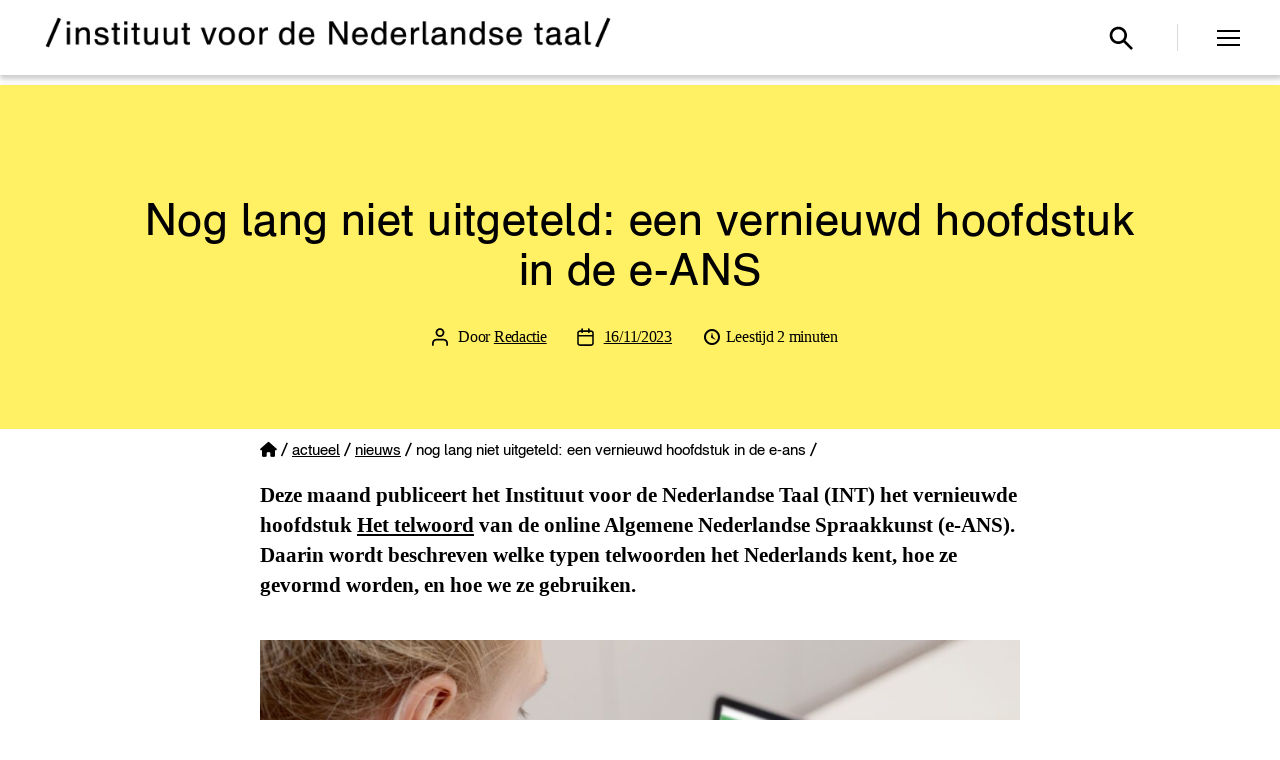

--- FILE ---
content_type: text/html; charset=UTF-8
request_url: https://ivdnt.org/actueel/nieuws/nog-lang-niet-uitgeteld-een-vernieuwd-hoofdstuk-in-de-e-ans/
body_size: 130932
content:
<!DOCTYPE html>

<html class="no-js" lang="nl-NL">

	<head>

		<meta charset="UTF-8">
		<meta name="viewport" content="width=device-width, initial-scale=1.0" >

		<link rel="profile" href="https://gmpg.org/xfn/11">

		
<!-- Author Meta Tags by Molongui Authorship, visit: https://wordpress.org/plugins/molongui-authorship/ -->
<meta name="author" content="Redactie">
<!-- /Molongui Authorship -->

<meta name='robots' content='index, follow, max-image-preview:large, max-snippet:-1, max-video-preview:-1' />
<meta name="viewport" content="width=device-width, initial-scale=1"><meta property="og:title" content="Nog lang niet uitgeteld: een vernieuwd hoofdstuk in de e-ANS"/>
<meta property="og:description" content="Deze maand publiceert het Instituut voor de Nederlandse Taal (INT) het vernieuwde hoofdstuk Het telwoord&nbsp;van de online Algemene Nederlandse Spraakkunst (e-"/>
<meta property="og:image" content="https://ivdnt.org/wp-content/uploads/2023/08/Webinar-E-ANS-1024x683.jpg"/>
<meta property="og:image:width" content="1024" />
<meta property="og:image:height" content="683" />
<meta property="og:image:type" content="image/jpeg" />
<meta property="og:type" content="article"/>
<meta property="og:article:published_time" content="2023-11-16 08:40:18"/>
<meta property="og:article:modified_time" content="2024-12-05 10:34:45"/>
<meta property="og:article:tag" content="grammatica"/>
<meta name="twitter:card" content="summary">
<meta name="twitter:title" content="Nog lang niet uitgeteld: een vernieuwd hoofdstuk in de e-ANS"/>
<meta name="twitter:description" content="Deze maand publiceert het Instituut voor de Nederlandse Taal (INT) het vernieuwde hoofdstuk Het telwoord&nbsp;van de online Algemene Nederlandse Spraakkunst (e-"/>
<meta name="twitter:image" content="https://ivdnt.org/wp-content/uploads/2023/08/Webinar-E-ANS-1024x683.jpg"/>
<meta name="author" content="Redactie"/>

	<!-- This site is optimized with the Yoast SEO plugin v26.7 - https://yoast.com/wordpress/plugins/seo/ -->
	<title>Nog lang niet uitgeteld: een vernieuwd hoofdstuk in de e-ANS &#8211; Instituut voor de Nederlandse Taal</title>
	<meta name="description" content="In het vernieuwde hoofdstuk &#039;Het telwoord&#039; van de online Algemene Nederlandse Spraakkunst (e-ANS) wordt beschreven welke typen telwoorden het Nederlands kent, hoe ze gevormd worden, en hoe we ze gebruiken." />
	<link rel="canonical" href="https://ivdnt.org/actueel/nieuws/nog-lang-niet-uitgeteld-een-vernieuwd-hoofdstuk-in-de-e-ans/" />
	<meta property="og:url" content="https://ivdnt.org/actueel/nieuws/nog-lang-niet-uitgeteld-een-vernieuwd-hoofdstuk-in-de-e-ans/" />
	<meta property="og:site_name" content="Instituut voor de Nederlandse Taal" />
	<meta property="article:publisher" content="https://www.facebook.com/ivdnt/" />
	<meta property="article:published_time" content="2023-11-16T07:40:18+00:00" />
	<meta property="article:modified_time" content="2024-12-05T09:34:45+00:00" />
	<meta property="og:image" content="https://ivdnt.org/wp-content/uploads/2023/08/Webinar-E-ANS-scaled.jpg" />
	<meta property="og:image:width" content="2560" />
	<meta property="og:image:height" content="1706" />
	<meta property="og:image:type" content="image/jpeg" />
	<meta name="author" content="Redactie" />
	<meta name="twitter:creator" content="@ivdnt" />
	<meta name="twitter:site" content="@ivdnt" />
	<meta name="twitter:label1" content="Geschreven door" />
	<meta name="twitter:data1" content="Redactie" />
	<meta name="twitter:label2" content="Geschatte leestijd" />
	<meta name="twitter:data2" content="2 minuten" />
	<script type="application/ld+json" class="yoast-schema-graph">{"@context":"https://schema.org","@graph":[{"@type":"Article","@id":"https://ivdnt.org/actueel/nieuws/nog-lang-niet-uitgeteld-een-vernieuwd-hoofdstuk-in-de-e-ans/#article","isPartOf":{"@id":"https://ivdnt.org/actueel/nieuws/nog-lang-niet-uitgeteld-een-vernieuwd-hoofdstuk-in-de-e-ans/"},"author":{"name":"Redactie","@id":"https://ivdnt.org/#/schema/person/714b452a4ece9a65a5532d59400d13a1"},"headline":"Nog lang niet uitgeteld: een vernieuwd hoofdstuk in de e-ANS","datePublished":"2023-11-16T07:40:18+00:00","dateModified":"2024-12-05T09:34:45+00:00","mainEntityOfPage":{"@id":"https://ivdnt.org/actueel/nieuws/nog-lang-niet-uitgeteld-een-vernieuwd-hoofdstuk-in-de-e-ans/"},"wordCount":342,"publisher":{"@id":"https://ivdnt.org/#organization"},"image":{"@id":"https://ivdnt.org/actueel/nieuws/nog-lang-niet-uitgeteld-een-vernieuwd-hoofdstuk-in-de-e-ans/#primaryimage"},"thumbnailUrl":"https://ivdnt.org/wp-content/uploads/2023/08/Webinar-E-ANS-1024x683.jpg","keywords":["grammatica"],"articleSection":["Nieuws"],"inLanguage":"nl-NL"},{"@type":"WebPage","@id":"https://ivdnt.org/actueel/nieuws/nog-lang-niet-uitgeteld-een-vernieuwd-hoofdstuk-in-de-e-ans/","url":"https://ivdnt.org/actueel/nieuws/nog-lang-niet-uitgeteld-een-vernieuwd-hoofdstuk-in-de-e-ans/","name":"Nog lang niet uitgeteld: een vernieuwd hoofdstuk in de e-ANS &#8211; Instituut voor de Nederlandse Taal","isPartOf":{"@id":"https://ivdnt.org/#website"},"primaryImageOfPage":{"@id":"https://ivdnt.org/actueel/nieuws/nog-lang-niet-uitgeteld-een-vernieuwd-hoofdstuk-in-de-e-ans/#primaryimage"},"image":{"@id":"https://ivdnt.org/actueel/nieuws/nog-lang-niet-uitgeteld-een-vernieuwd-hoofdstuk-in-de-e-ans/#primaryimage"},"thumbnailUrl":"https://ivdnt.org/wp-content/uploads/2023/08/Webinar-E-ANS-1024x683.jpg","datePublished":"2023-11-16T07:40:18+00:00","dateModified":"2024-12-05T09:34:45+00:00","description":"In het vernieuwde hoofdstuk 'Het telwoord' van de online Algemene Nederlandse Spraakkunst (e-ANS) wordt beschreven welke typen telwoorden het Nederlands kent, hoe ze gevormd worden, en hoe we ze gebruiken.","breadcrumb":{"@id":"https://ivdnt.org/actueel/nieuws/nog-lang-niet-uitgeteld-een-vernieuwd-hoofdstuk-in-de-e-ans/#breadcrumb"},"inLanguage":"nl-NL","potentialAction":[{"@type":"ReadAction","target":["https://ivdnt.org/actueel/nieuws/nog-lang-niet-uitgeteld-een-vernieuwd-hoofdstuk-in-de-e-ans/"]}]},{"@type":"ImageObject","inLanguage":"nl-NL","@id":"https://ivdnt.org/actueel/nieuws/nog-lang-niet-uitgeteld-een-vernieuwd-hoofdstuk-in-de-e-ans/#primaryimage","url":"https://ivdnt.org/wp-content/uploads/2023/08/Webinar-E-ANS-scaled.jpg","contentUrl":"https://ivdnt.org/wp-content/uploads/2023/08/Webinar-E-ANS-scaled.jpg","width":2560,"height":1706},{"@type":"BreadcrumbList","@id":"https://ivdnt.org/actueel/nieuws/nog-lang-niet-uitgeteld-een-vernieuwd-hoofdstuk-in-de-e-ans/#breadcrumb","itemListElement":[{"@type":"ListItem","position":1,"name":"Home","item":"https://ivdnt.org/"},{"@type":"ListItem","position":2,"name":"Actueel","item":"https://ivdnt.org/./actueel/"},{"@type":"ListItem","position":3,"name":"Nieuws","item":"https://ivdnt.org/./actueel/nieuws/"},{"@type":"ListItem","position":4,"name":"Nog lang niet uitgeteld: een vernieuwd hoofdstuk in de e-ANS"}]},{"@type":"WebSite","@id":"https://ivdnt.org/#website","url":"https://ivdnt.org/","name":"Instituut voor de Nederlandse Taal","description":"Hét kennisinstituut voor het Nederlands","publisher":{"@id":"https://ivdnt.org/#organization"},"potentialAction":[{"@type":"SearchAction","target":{"@type":"EntryPoint","urlTemplate":"https://ivdnt.org/?s={search_term_string}"},"query-input":{"@type":"PropertyValueSpecification","valueRequired":true,"valueName":"search_term_string"}}],"inLanguage":"nl-NL"},{"@type":"Organization","@id":"https://ivdnt.org/#organization","name":"Instituut voor de Nederlandse Taal","url":"https://ivdnt.org/","logo":{"@type":"ImageObject","inLanguage":"nl-NL","@id":"https://ivdnt.org/#/schema/logo/image/","url":"https://ivdnt.org/wp-content/uploads/2020/04/ivdnt-logo-4regels.png","contentUrl":"https://ivdnt.org/wp-content/uploads/2020/04/ivdnt-logo-4regels.png","width":1014,"height":792,"caption":"Instituut voor de Nederlandse Taal"},"image":{"@id":"https://ivdnt.org/#/schema/logo/image/"},"sameAs":["https://www.facebook.com/ivdnt/","https://x.com/ivdnt","https://www.linkedin.com/company/15214180/","https://www.youtube.com/channel/UCVE7pEu3DEl4gR5gJVBy9kg"]},{"@type":"Person","@id":"https://ivdnt.org/#/schema/person/714b452a4ece9a65a5532d59400d13a1","name":"Redactie","image":{"@type":"ImageObject","inLanguage":"nl-NL","@id":"https://ivdnt.org/#/schema/person/image/","url":"https://secure.gravatar.com/avatar/685aa112ed16ea7ef8dec378376c5ebe4b6a0638743c4cb94f679d16cb1d1a6e?s=96&d=mm&r=g","contentUrl":"https://secure.gravatar.com/avatar/685aa112ed16ea7ef8dec378376c5ebe4b6a0638743c4cb94f679d16cb1d1a6e?s=96&d=mm&r=g","caption":"Redactie"},"url":"https://ivdnt.org/author/redactie/"}]}</script>
	<!-- / Yoast SEO plugin. -->


<link rel='dns-prefetch' href='//unpkg.com' />
<link rel='dns-prefetch' href='//use.fontawesome.com' />
<link rel="alternate" type="application/rss+xml" title="Instituut voor de Nederlandse Taal &raquo; feed" href="https://ivdnt.org/feed/" />
<link rel="alternate" type="application/rss+xml" title="Instituut voor de Nederlandse Taal &raquo; reacties feed" href="https://ivdnt.org/comments/feed/" />
<link rel="alternate" title="oEmbed (JSON)" type="application/json+oembed" href="https://ivdnt.org/wp-json/oembed/1.0/embed?url=https%3A%2F%2Fivdnt.org%2Factueel%2Fnieuws%2Fnog-lang-niet-uitgeteld-een-vernieuwd-hoofdstuk-in-de-e-ans%2F" />
<link rel="alternate" title="oEmbed (XML)" type="text/xml+oembed" href="https://ivdnt.org/wp-json/oembed/1.0/embed?url=https%3A%2F%2Fivdnt.org%2Factueel%2Fnieuws%2Fnog-lang-niet-uitgeteld-een-vernieuwd-hoofdstuk-in-de-e-ans%2F&#038;format=xml" />
<style id='wp-img-auto-sizes-contain-inline-css'>
img:is([sizes=auto i],[sizes^="auto," i]){contain-intrinsic-size:3000px 1500px}
/*# sourceURL=wp-img-auto-sizes-contain-inline-css */
</style>
<link rel='stylesheet' id='wp-block-library-css' href='https://ivdnt.org/wp-includes/css/dist/block-library/style.min.css?ver=6.9' media='all' />
<style id='classic-theme-styles-inline-css'>
/*! This file is auto-generated */
.wp-block-button__link{color:#fff;background-color:#32373c;border-radius:9999px;box-shadow:none;text-decoration:none;padding:calc(.667em + 2px) calc(1.333em + 2px);font-size:1.125em}.wp-block-file__button{background:#32373c;color:#fff;text-decoration:none}
/*# sourceURL=/wp-includes/css/classic-themes.min.css */
</style>
<link rel='stylesheet' id='twentig-blocks-css' href='https://ivdnt.org/wp-content/plugins/twentig/dist/style-index.css?ver=0078103f825eb552f6f7' media='all' />
<style id='twentig-blocks-inline-css'>
@media (width < 700px) { .tw-sm-hidden { display: none !important; }}@media (700px <= width < 1024px) { .tw-md-hidden { display: none !important; }}@media (width >= 1024px) { .tw-lg-hidden { display: none !important; }}
.tw-mt-0{margin-top:0px!important;}.tw-mb-0{margin-bottom:0px!important;}.tw-mt-1{margin-top:5px!important;}.tw-mb-1{margin-bottom:5px!important;}.tw-mt-2{margin-top:10px!important;}.tw-mb-2{margin-bottom:10px!important;}.tw-mt-3{margin-top:15px!important;}.tw-mb-3{margin-bottom:15px!important;}.tw-mt-4{margin-top:20px!important;}.tw-mb-4{margin-bottom:20px!important;}.tw-mt-5{margin-top:30px!important;}.tw-mb-5{margin-bottom:30px!important;}.tw-mt-6{margin-top:40px!important;}.tw-mb-6{margin-bottom:40px!important;}.tw-mt-7{margin-top:50px!important;}.tw-mb-7{margin-bottom:50px!important;}.tw-mt-8{margin-top:60px!important;}.tw-mb-8{margin-bottom:60px!important;}.tw-mt-9{margin-top:80px!important;}.tw-mb-9{margin-bottom:80px!important;}.tw-mt-10{margin-top:100px!important;}.tw-mb-10{margin-bottom:100px!important;}.tw-mt-auto{margin-top:auto!important;}.tw-mb-auto{margin-bottom:auto!important;}
/*# sourceURL=twentig-blocks-inline-css */
</style>
<style id='font-awesome-svg-styles-default-inline-css'>
.svg-inline--fa {
  display: inline-block;
  height: 1em;
  overflow: visible;
  vertical-align: -.125em;
}
/*# sourceURL=font-awesome-svg-styles-default-inline-css */
</style>
<link rel='stylesheet' id='font-awesome-svg-styles-css' href='https://ivdnt.org/wp-content/uploads/font-awesome/v6.4.0/css/svg-with-js.css' media='all' />
<style id='font-awesome-svg-styles-inline-css'>
   .wp-block-font-awesome-icon svg::before,
   .wp-rich-text-font-awesome-icon svg::before {content: unset;}
/*# sourceURL=font-awesome-svg-styles-inline-css */
</style>
<style id='global-styles-inline-css'>
:root{--wp--preset--aspect-ratio--square: 1;--wp--preset--aspect-ratio--4-3: 4/3;--wp--preset--aspect-ratio--3-4: 3/4;--wp--preset--aspect-ratio--3-2: 3/2;--wp--preset--aspect-ratio--2-3: 2/3;--wp--preset--aspect-ratio--16-9: 16/9;--wp--preset--aspect-ratio--9-16: 9/16;--wp--preset--color--black: #000000;--wp--preset--color--cyan-bluish-gray: #abb8c3;--wp--preset--color--white: #ffffff;--wp--preset--color--pale-pink: #f78da7;--wp--preset--color--vivid-red: #cf2e2e;--wp--preset--color--luminous-vivid-orange: #ff6900;--wp--preset--color--luminous-vivid-amber: #fcb900;--wp--preset--color--light-green-cyan: #7bdcb5;--wp--preset--color--vivid-green-cyan: #00d084;--wp--preset--color--pale-cyan-blue: #8ed1fc;--wp--preset--color--vivid-cyan-blue: #0693e3;--wp--preset--color--vivid-purple: #9b51e0;--wp--preset--color--accent: #6d7a09;--wp--preset--color--primary: #000000;--wp--preset--color--secondary: #6d6d6d;--wp--preset--color--subtle-background: #f2f2f2;--wp--preset--color--background: #ffffff;--wp--preset--gradient--vivid-cyan-blue-to-vivid-purple: linear-gradient(135deg,rgb(6,147,227) 0%,rgb(155,81,224) 100%);--wp--preset--gradient--light-green-cyan-to-vivid-green-cyan: linear-gradient(135deg,rgb(122,220,180) 0%,rgb(0,208,130) 100%);--wp--preset--gradient--luminous-vivid-amber-to-luminous-vivid-orange: linear-gradient(135deg,rgb(252,185,0) 0%,rgb(255,105,0) 100%);--wp--preset--gradient--luminous-vivid-orange-to-vivid-red: linear-gradient(135deg,rgb(255,105,0) 0%,rgb(207,46,46) 100%);--wp--preset--gradient--very-light-gray-to-cyan-bluish-gray: linear-gradient(135deg,rgb(238,238,238) 0%,rgb(169,184,195) 100%);--wp--preset--gradient--cool-to-warm-spectrum: linear-gradient(135deg,rgb(74,234,220) 0%,rgb(151,120,209) 20%,rgb(207,42,186) 40%,rgb(238,44,130) 60%,rgb(251,105,98) 80%,rgb(254,248,76) 100%);--wp--preset--gradient--blush-light-purple: linear-gradient(135deg,rgb(255,206,236) 0%,rgb(152,150,240) 100%);--wp--preset--gradient--blush-bordeaux: linear-gradient(135deg,rgb(254,205,165) 0%,rgb(254,45,45) 50%,rgb(107,0,62) 100%);--wp--preset--gradient--luminous-dusk: linear-gradient(135deg,rgb(255,203,112) 0%,rgb(199,81,192) 50%,rgb(65,88,208) 100%);--wp--preset--gradient--pale-ocean: linear-gradient(135deg,rgb(255,245,203) 0%,rgb(182,227,212) 50%,rgb(51,167,181) 100%);--wp--preset--gradient--electric-grass: linear-gradient(135deg,rgb(202,248,128) 0%,rgb(113,206,126) 100%);--wp--preset--gradient--midnight: linear-gradient(135deg,rgb(2,3,129) 0%,rgb(40,116,252) 100%);--wp--preset--font-size--small: 18px;--wp--preset--font-size--medium: 23px;--wp--preset--font-size--large: 26.25px;--wp--preset--font-size--x-large: 42px;--wp--preset--font-size--normal: 21px;--wp--preset--font-size--larger: 32px;--wp--preset--font-size--h-6: 18.01px;--wp--preset--font-size--h-5: 24.01px;--wp--preset--font-size--h-4: 32.01px;--wp--preset--font-size--h-3: 40.01px;--wp--preset--font-size--h-2: 48.01px;--wp--preset--font-size--h-1: 84px;--wp--preset--spacing--20: 0.44rem;--wp--preset--spacing--30: 0.67rem;--wp--preset--spacing--40: 1rem;--wp--preset--spacing--50: 1.5rem;--wp--preset--spacing--60: 2.25rem;--wp--preset--spacing--70: 3.38rem;--wp--preset--spacing--80: 5.06rem;--wp--preset--shadow--natural: 6px 6px 9px rgba(0, 0, 0, 0.2);--wp--preset--shadow--deep: 12px 12px 50px rgba(0, 0, 0, 0.4);--wp--preset--shadow--sharp: 6px 6px 0px rgba(0, 0, 0, 0.2);--wp--preset--shadow--outlined: 6px 6px 0px -3px rgb(255, 255, 255), 6px 6px rgb(0, 0, 0);--wp--preset--shadow--crisp: 6px 6px 0px rgb(0, 0, 0);}:root :where(.is-layout-flow) > :first-child{margin-block-start: 0;}:root :where(.is-layout-flow) > :last-child{margin-block-end: 0;}:root :where(.is-layout-flow) > *{margin-block-start: 24px;margin-block-end: 0;}:root :where(.is-layout-constrained) > :first-child{margin-block-start: 0;}:root :where(.is-layout-constrained) > :last-child{margin-block-end: 0;}:root :where(.is-layout-constrained) > *{margin-block-start: 24px;margin-block-end: 0;}:root :where(.is-layout-flex){gap: 24px;}:root :where(.is-layout-grid){gap: 24px;}body .is-layout-flex{display: flex;}.is-layout-flex{flex-wrap: wrap;align-items: center;}.is-layout-flex > :is(*, div){margin: 0;}body .is-layout-grid{display: grid;}.is-layout-grid > :is(*, div){margin: 0;}.has-black-color{color: var(--wp--preset--color--black) !important;}.has-cyan-bluish-gray-color{color: var(--wp--preset--color--cyan-bluish-gray) !important;}.has-white-color{color: var(--wp--preset--color--white) !important;}.has-pale-pink-color{color: var(--wp--preset--color--pale-pink) !important;}.has-vivid-red-color{color: var(--wp--preset--color--vivid-red) !important;}.has-luminous-vivid-orange-color{color: var(--wp--preset--color--luminous-vivid-orange) !important;}.has-luminous-vivid-amber-color{color: var(--wp--preset--color--luminous-vivid-amber) !important;}.has-light-green-cyan-color{color: var(--wp--preset--color--light-green-cyan) !important;}.has-vivid-green-cyan-color{color: var(--wp--preset--color--vivid-green-cyan) !important;}.has-pale-cyan-blue-color{color: var(--wp--preset--color--pale-cyan-blue) !important;}.has-vivid-cyan-blue-color{color: var(--wp--preset--color--vivid-cyan-blue) !important;}.has-vivid-purple-color{color: var(--wp--preset--color--vivid-purple) !important;}.has-accent-color{color: var(--wp--preset--color--accent) !important;}.has-primary-color{color: var(--wp--preset--color--primary) !important;}.has-secondary-color{color: var(--wp--preset--color--secondary) !important;}.has-subtle-background-color{color: var(--wp--preset--color--subtle-background) !important;}.has-background-color{color: var(--wp--preset--color--background) !important;}.has-black-background-color{background-color: var(--wp--preset--color--black) !important;}.has-cyan-bluish-gray-background-color{background-color: var(--wp--preset--color--cyan-bluish-gray) !important;}.has-white-background-color{background-color: var(--wp--preset--color--white) !important;}.has-pale-pink-background-color{background-color: var(--wp--preset--color--pale-pink) !important;}.has-vivid-red-background-color{background-color: var(--wp--preset--color--vivid-red) !important;}.has-luminous-vivid-orange-background-color{background-color: var(--wp--preset--color--luminous-vivid-orange) !important;}.has-luminous-vivid-amber-background-color{background-color: var(--wp--preset--color--luminous-vivid-amber) !important;}.has-light-green-cyan-background-color{background-color: var(--wp--preset--color--light-green-cyan) !important;}.has-vivid-green-cyan-background-color{background-color: var(--wp--preset--color--vivid-green-cyan) !important;}.has-pale-cyan-blue-background-color{background-color: var(--wp--preset--color--pale-cyan-blue) !important;}.has-vivid-cyan-blue-background-color{background-color: var(--wp--preset--color--vivid-cyan-blue) !important;}.has-vivid-purple-background-color{background-color: var(--wp--preset--color--vivid-purple) !important;}.has-accent-background-color{background-color: var(--wp--preset--color--accent) !important;}.has-primary-background-color{background-color: var(--wp--preset--color--primary) !important;}.has-secondary-background-color{background-color: var(--wp--preset--color--secondary) !important;}.has-subtle-background-background-color{background-color: var(--wp--preset--color--subtle-background) !important;}.has-background-background-color{background-color: var(--wp--preset--color--background) !important;}.has-black-border-color{border-color: var(--wp--preset--color--black) !important;}.has-cyan-bluish-gray-border-color{border-color: var(--wp--preset--color--cyan-bluish-gray) !important;}.has-white-border-color{border-color: var(--wp--preset--color--white) !important;}.has-pale-pink-border-color{border-color: var(--wp--preset--color--pale-pink) !important;}.has-vivid-red-border-color{border-color: var(--wp--preset--color--vivid-red) !important;}.has-luminous-vivid-orange-border-color{border-color: var(--wp--preset--color--luminous-vivid-orange) !important;}.has-luminous-vivid-amber-border-color{border-color: var(--wp--preset--color--luminous-vivid-amber) !important;}.has-light-green-cyan-border-color{border-color: var(--wp--preset--color--light-green-cyan) !important;}.has-vivid-green-cyan-border-color{border-color: var(--wp--preset--color--vivid-green-cyan) !important;}.has-pale-cyan-blue-border-color{border-color: var(--wp--preset--color--pale-cyan-blue) !important;}.has-vivid-cyan-blue-border-color{border-color: var(--wp--preset--color--vivid-cyan-blue) !important;}.has-vivid-purple-border-color{border-color: var(--wp--preset--color--vivid-purple) !important;}.has-accent-border-color{border-color: var(--wp--preset--color--accent) !important;}.has-primary-border-color{border-color: var(--wp--preset--color--primary) !important;}.has-secondary-border-color{border-color: var(--wp--preset--color--secondary) !important;}.has-subtle-background-border-color{border-color: var(--wp--preset--color--subtle-background) !important;}.has-background-border-color{border-color: var(--wp--preset--color--background) !important;}.has-vivid-cyan-blue-to-vivid-purple-gradient-background{background: var(--wp--preset--gradient--vivid-cyan-blue-to-vivid-purple) !important;}.has-light-green-cyan-to-vivid-green-cyan-gradient-background{background: var(--wp--preset--gradient--light-green-cyan-to-vivid-green-cyan) !important;}.has-luminous-vivid-amber-to-luminous-vivid-orange-gradient-background{background: var(--wp--preset--gradient--luminous-vivid-amber-to-luminous-vivid-orange) !important;}.has-luminous-vivid-orange-to-vivid-red-gradient-background{background: var(--wp--preset--gradient--luminous-vivid-orange-to-vivid-red) !important;}.has-very-light-gray-to-cyan-bluish-gray-gradient-background{background: var(--wp--preset--gradient--very-light-gray-to-cyan-bluish-gray) !important;}.has-cool-to-warm-spectrum-gradient-background{background: var(--wp--preset--gradient--cool-to-warm-spectrum) !important;}.has-blush-light-purple-gradient-background{background: var(--wp--preset--gradient--blush-light-purple) !important;}.has-blush-bordeaux-gradient-background{background: var(--wp--preset--gradient--blush-bordeaux) !important;}.has-luminous-dusk-gradient-background{background: var(--wp--preset--gradient--luminous-dusk) !important;}.has-pale-ocean-gradient-background{background: var(--wp--preset--gradient--pale-ocean) !important;}.has-electric-grass-gradient-background{background: var(--wp--preset--gradient--electric-grass) !important;}.has-midnight-gradient-background{background: var(--wp--preset--gradient--midnight) !important;}.has-small-font-size{font-size: var(--wp--preset--font-size--small) !important;}.has-medium-font-size{font-size: var(--wp--preset--font-size--medium) !important;}.has-large-font-size{font-size: var(--wp--preset--font-size--large) !important;}.has-x-large-font-size{font-size: var(--wp--preset--font-size--x-large) !important;}.has-normal-font-size{font-size: var(--wp--preset--font-size--normal) !important;}.has-larger-font-size{font-size: var(--wp--preset--font-size--larger) !important;}.has-h-6-font-size{font-size: var(--wp--preset--font-size--h-6) !important;}.has-h-5-font-size{font-size: var(--wp--preset--font-size--h-5) !important;}.has-h-4-font-size{font-size: var(--wp--preset--font-size--h-4) !important;}.has-h-3-font-size{font-size: var(--wp--preset--font-size--h-3) !important;}.has-h-2-font-size{font-size: var(--wp--preset--font-size--h-2) !important;}.has-h-1-font-size{font-size: var(--wp--preset--font-size--h-1) !important;}
:root :where(.wp-block-pullquote){font-size: 1.5em;line-height: 1.6;}
/*# sourceURL=global-styles-inline-css */
</style>
<link rel='stylesheet' id='dashicons-css' href='https://ivdnt.org/wp-includes/css/dashicons.min.css?ver=6.9' media='all' />
<link rel='stylesheet' id='page-list-style-css' href='https://ivdnt.org/wp-content/plugins/page-list/css/page-list.css?ver=5.9' media='all' />
<link rel='stylesheet' id='searchandfilter-css' href='https://ivdnt.org/wp-content/plugins/search-filter/style.css?ver=1' media='all' />
<link rel='stylesheet' id='ssb-front-css-css' href='https://ivdnt.org/wp-content/plugins/simple-social-buttons/assets/css/front.css?ver=6.2.0' media='all' />
<link rel='stylesheet' id='vsel-styles-css' href='https://ivdnt.org/wp-content/plugins/very-simple-event-list/css/vsel-style.min.css?ver=6.9' media='all' />
<link rel='stylesheet' id='leaflet-css-css' href='https://unpkg.com/leaflet@1.7.1/dist/leaflet.css?ver=6.9' media='all' />
<link rel='stylesheet' id='parent-style-css' href='https://ivdnt.org/wp-content/themes/twentytwenty/style.css?ver=6.9' media='all' />
<link rel='stylesheet' id='child-style-css' href='https://ivdnt.org/wp-content/themes/twentytwenty-child/style.css?v=4&#038;ver=1.0' media='all' />
<link rel='stylesheet' id='font-awesome-free-css' href='//use.fontawesome.com/releases/v5.7.0/css/all.css?ver=6.9' media='all' />
<link rel='stylesheet' id='twentytwenty-style-css' href='https://ivdnt.org/wp-content/themes/twentytwenty-child/style.css?ver=1.0' media='all' />
<style id='twentytwenty-style-inline-css'>
.color-accent,.color-accent-hover:hover,.color-accent-hover:focus,:root .has-accent-color,.has-drop-cap:not(:focus):first-letter,.wp-block-button.is-style-outline,a { color: #6d7a09; }blockquote,.border-color-accent,.border-color-accent-hover:hover,.border-color-accent-hover:focus { border-color: #6d7a09; }button,.button,.faux-button,.wp-block-button__link,.wp-block-file .wp-block-file__button,input[type="button"],input[type="reset"],input[type="submit"],.bg-accent,.bg-accent-hover:hover,.bg-accent-hover:focus,:root .has-accent-background-color,.comment-reply-link { background-color: #6d7a09; }.fill-children-accent,.fill-children-accent * { fill: #6d7a09; }:root .has-background-color,button,.button,.faux-button,.wp-block-button__link,.wp-block-file__button,input[type="button"],input[type="reset"],input[type="submit"],.wp-block-button,.comment-reply-link,.has-background.has-primary-background-color:not(.has-text-color),.has-background.has-primary-background-color *:not(.has-text-color),.has-background.has-accent-background-color:not(.has-text-color),.has-background.has-accent-background-color *:not(.has-text-color) { color: #ffffff; }:root .has-background-background-color { background-color: #ffffff; }body,.entry-title a,:root .has-primary-color { color: #000000; }:root .has-primary-background-color { background-color: #000000; }cite,figcaption,.wp-caption-text,.post-meta,.entry-content .wp-block-archives li,.entry-content .wp-block-categories li,.entry-content .wp-block-latest-posts li,.wp-block-latest-comments__comment-date,.wp-block-latest-posts__post-date,.wp-block-embed figcaption,.wp-block-image figcaption,.wp-block-pullquote cite,.comment-metadata,.comment-respond .comment-notes,.comment-respond .logged-in-as,.pagination .dots,.entry-content hr:not(.has-background),hr.styled-separator,:root .has-secondary-color { color: #6d6d6d; }:root .has-secondary-background-color { background-color: #6d6d6d; }pre,fieldset,input,textarea,table,table *,hr { border-color: #dbdbdb; }caption,code,code,kbd,samp,.wp-block-table.is-style-stripes tbody tr:nth-child(odd),:root .has-subtle-background-background-color { background-color: #dbdbdb; }.wp-block-table.is-style-stripes { border-bottom-color: #dbdbdb; }.wp-block-latest-posts.is-grid li { border-top-color: #dbdbdb; }:root .has-subtle-background-color { color: #dbdbdb; }body:not(.overlay-header) .primary-menu > li > a,body:not(.overlay-header) .primary-menu > li > .icon,.modal-menu a,.footer-menu a, .footer-widgets a:where(:not(.wp-block-button__link)),#site-footer .wp-block-button.is-style-outline,.wp-block-pullquote:before,.singular:not(.overlay-header) .entry-header a,.archive-header a,.header-footer-group .color-accent,.header-footer-group .color-accent-hover:hover { color: #6d7a09; }.social-icons a,#site-footer button:not(.toggle),#site-footer .button,#site-footer .faux-button,#site-footer .wp-block-button__link,#site-footer .wp-block-file__button,#site-footer input[type="button"],#site-footer input[type="reset"],#site-footer input[type="submit"],.primary-menu .social-menu a, .footer-widgets .faux-button, .footer-widgets .wp-block-button__link, .footer-widgets input[type="submit"], #site-header ul.primary-menu li.menu-button > a, .menu-modal ul.modal-menu > li.menu-button > .ancestor-wrapper > a { background-color: #6d7a09; }.social-icons a,body:not(.overlay-header) .primary-menu ul,.header-footer-group button,.header-footer-group .button,.header-footer-group .faux-button,.header-footer-group .wp-block-button:not(.is-style-outline) .wp-block-button__link,.header-footer-group .wp-block-file__button,.header-footer-group input[type="button"],.header-footer-group input[type="reset"],.header-footer-group input[type="submit"],#site-header ul.primary-menu li.menu-button > a, .menu-modal ul.modal-menu > li.menu-button > .ancestor-wrapper > a { color: #ffffff; }#site-header,.footer-nav-widgets-wrapper,#site-footer,.menu-modal,.menu-modal-inner,.search-modal-inner,.archive-header,.singular .entry-header,.singular .featured-media:before,.wp-block-pullquote:before,body.has-header-opaque #site-header { background-color: #ffffff; }.header-footer-group,body:not(.overlay-header) #site-header .toggle,.menu-modal .toggle,.has-header-opaque #site-header .header-inner { color: #000000; }body:not(.overlay-header) .primary-menu ul { background-color: #000000; }body:not(.overlay-header) .primary-menu > li > ul:after { border-bottom-color: #000000; }body:not(.overlay-header) .primary-menu ul ul:after { border-left-color: #000000; }.site-description,body:not(.overlay-header) .toggle-inner .toggle-text,.widget .post-date,.widget .rss-date,.widget_archive li,.widget_categories li,.widget cite,.widget_pages li,.widget_meta li,.widget_nav_menu li,.powered-by-wordpress,.footer-credits .privacy-policy,.to-the-top,.singular .entry-header .post-meta,.singular:not(.overlay-header) .entry-header .post-meta a,body.has-header-opaque .site-description, body.has-header-opaque .toggle-text { color: #6d6d6d; }.header-footer-group pre,.header-footer-group fieldset,.header-footer-group input,.header-footer-group textarea,.header-footer-group table,.header-footer-group table *,.footer-nav-widgets-wrapper,#site-footer,.menu-modal nav *,.footer-widgets-outer-wrapper,.footer-top,body.tw-header-border:not(.overlay-header) #site-header, body.tw-header-border.has-header-opaque #site-header, .tw-footer-widgets-row .footer-widgets.column-two { border-color: #dbdbdb; }.header-footer-group table caption,body:not(.overlay-header) .header-inner .toggle-wrapper::before { background-color: #dbdbdb; }
/*# sourceURL=twentytwenty-style-inline-css */
</style>
<link rel='stylesheet' id='twentytwenty-fonts-css' href='https://ivdnt.org/wp-content/themes/twentytwenty/assets/css/font-inter.css?ver=1.0' media='all' />
<link rel='stylesheet' id='twentytwenty-print-style-css' href='https://ivdnt.org/wp-content/themes/twentytwenty/print.css?ver=1.0' media='print' />
<link rel='stylesheet' id='font-awesome-official-css' href='https://use.fontawesome.com/releases/v6.4.0/css/all.css' media='all' integrity="sha384-iw3OoTErCYJJB9mCa8LNS2hbsQ7M3C0EpIsO/H5+EGAkPGc6rk+V8i04oW/K5xq0" crossorigin="anonymous" />
<link rel='stylesheet' id='twentig-twentytwenty-css' href='https://ivdnt.org/wp-content/plugins/twentig/dist/css/twentytwenty/style.css?ver=1.9.6' media='all' />
<style id='twentig-twentytwenty-inline-css'>
ul.primary-menu,ul.modal-menu>li .ancestor-wrapper a{font-weight:500}button,.button,.faux-button,.wp-block-button__link,.wp-block-file__button,input[type="button"],input[type="submit"]{text-transform:none;letter-spacing:normal}body.has-header-opaque .primary-menu>li:not(.menu-button)>a,body.has-header-opaque .primary-menu>li>.icon{color:#6d7a09}:root{--wp--preset--color--subtle-background:#f2f2f2}:root .has-subtle-background-background-color{background-color:#f2f2f2}:root .has-subtle-background-color.has-text-color{color:#f2f2f2}
/*# sourceURL=twentig-twentytwenty-inline-css */
</style>
<link rel='stylesheet' id='customizer_styles-css' href='https://ivdnt.org/wp-content/plugins/INT_stijl/css/stijl.css?ver=1752064019' media='all' />
<link rel='stylesheet' id='font-awesome-official-v4shim-css' href='https://use.fontawesome.com/releases/v6.4.0/css/v4-shims.css' media='all' integrity="sha384-TjXU13dTMPo+5ZlOUI1IGXvpmajjoetPqbUJqTx+uZ1bGwylKHNEItuVe/mg/H6l" crossorigin="anonymous" />
<script id="jquery-core-js-extra">
var event_ajax = {"ajax_url":"https://ivdnt.org/wp-admin/admin-ajax.php","nonce":"8897e89487"};
//# sourceURL=jquery-core-js-extra
</script>
<script src="https://ivdnt.org/wp-includes/js/jquery/jquery.min.js?ver=3.7.1" id="jquery-core-js"></script>
<script src="https://ivdnt.org/wp-includes/js/jquery/jquery-migrate.min.js?ver=3.4.1" id="jquery-migrate-js"></script>
<script id="file_uploads_nfpluginsettings-js-extra">
var params = {"clearLogRestUrl":"https://ivdnt.org/wp-json/nf-file-uploads/debug-log/delete-all","clearLogButtonId":"file_uploads_clear_debug_logger","downloadLogRestUrl":"https://ivdnt.org/wp-json/nf-file-uploads/debug-log/get-all","downloadLogButtonId":"file_uploads_download_debug_logger"};
//# sourceURL=file_uploads_nfpluginsettings-js-extra
</script>
<script src="https://ivdnt.org/wp-content/plugins/ninja-forms-uploads/assets/js/nfpluginsettings.js?ver=3.3.23" id="file_uploads_nfpluginsettings-js"></script>
<script src="https://ivdnt.org/wp-content/themes/twentytwenty/assets/js/index.js?ver=1.0" id="twentytwenty-js-js" defer data-wp-strategy="defer"></script>
<script src="https://ivdnt.org/wp-content/plugins/twentig/dist/js/classic/twentig-twentytwenty.js?ver=1.0" id="twentig-twentytwenty-js"></script>
<meta name="generator" content="WordPress 6.9" />
<link rel='shortlink' href='https://ivdnt.org/?p=19664' />
<style>
        /* Alleen kolommen met ons blok worden flexcontainers */
        .wp-block-column:has(.bottom-button-container) {
            display: flex !important;
            flex-direction: column !important;
            align-items: stretch !important; /* voorkom centreren van andere content */
        }

        .bottom-button-container {
            margin-top: auto !important;
            width: 100%;
            /* min-height: 300px; */
        }

        .bottom-button-container .wp-block-button {
            width: auto;
            margin: 1.5em auto 0 auto;
        }

        .bottom-button-container .wp-block-button__link {
            display: inline-block;
            width: auto;
            background-color: unset !important;
            color: #000 !important;
            border: 2px solid #000;
            text-decoration: none !important;
        }

        .bottom-button-container .wp-block-button__link:hover {
            background-color: #333 !important;
            color: #ccc !important;
            border: 2px solid #000;
        }

        /* Zorg dat paragraaf- of andere tekstblokken boven de knop links uitgelijnd blijven */
        .wp-block-column:has(.bottom-button-container) > *:not(.bottom-button-container) {
            text-align: left !important;
        }
    </style>        <script type="text/javascript">
            if (typeof ajaxurl === 'undefined') {
                var ajaxurl = "https://ivdnt.org/wp-admin/admin-ajax.php";
            }
        </script>
        
<style>
        .medewerkers-grid {
            display: grid;
            grid-template-columns: repeat(3, 1fr);
            gap: 10px;
            max-width: 1200px;
        }
        .medewerker {
            border: 0px solid #ddd;
            padding: 10px;
            box-sizing: border-box;
            background-color: #fff;
            text-align: center;
            max-width: 400px;
        }
        .medewerker h3 {
            margin-top: 10px;
            text-align: left;
            font-size:0.9rem;
        }
        .medewerker-thumbnail{
            display: flex;
            justify-content: center;
            align-items: center;
            height: 250px; /* Max hoogte van de afbeelding */
            overflow: hidden;
        }
        .medewerker-details {
            max-width:250px;
            margin:0 auto;
        }
        .medewerker-details {
            text-align: left;
            font-size:1.9rem
        }
        .medewerker-thumbnail img {
            max-width: 250px;
            max-height: 250px;
            width: auto !important;
            height: auto !important;
        }
        @media (max-width: 768px) {
            .medewerkers-grid {
                grid-template-columns: 1fr;
            }
        }
        .custom-fullwidth {
            width: 80vw;
            max-width: 80vw;
            position: relative;
            left: 50%;
            transform: translateX(-50%);
        }
    </style>
    <script type="text/javascript">
           var ajaxurl = "https://ivdnt.org/wp-admin/admin-ajax.php";
         </script> <style media="screen">

		.simplesocialbuttons.simplesocialbuttons_inline .ssb-fb-like, .simplesocialbuttons.simplesocialbuttons_inline amp-facebook-like {
	  margin: ;
	}
		 /*inline margin*/
	
	
	
	
		.simplesocialbuttons.simplesocialbuttons_inline.simplesocial-flat-button-border button{
	  margin: ;
	}
	
	
			 /*margin-digbar*/

	
	
	
	
	
	
	
</style>

<!-- Open Graph Meta Tags generated by Simple Social Buttons 6.2.0 -->
<meta property="og:title" content="Nog lang niet uitgeteld: een vernieuwd hoofdstuk in de e-ANS - Instituut voor de Nederlandse Taal" />
<meta property="og:type" content="article" />
<meta property="og:description" content="Deze maand publiceert het Instituut voor de Nederlandse Taal (INT) het vernieuwde hoofdstuk Het telwoord&nbsp;van de online Algemene Nederlandse Spraakkunst (e-ANS). Daarin wordt beschreven welke typen telwoorden het Nederlands kent, hoe ze gevormd worden, en hoe we ze gebruiken. De Nederlandse telwoorden zitten vernuftig in elkaar. Er is een handjevol basisvormen, zoals een tot en met twaalf, honderd, duizend, miljoen,&hellip;" />
<meta property="og:url" content="https://ivdnt.org/actueel/nieuws/nog-lang-niet-uitgeteld-een-vernieuwd-hoofdstuk-in-de-e-ans/" />
<meta property="og:site_name" content="Instituut voor de Nederlandse Taal" />
<meta property="og:image" content="https://ivdnt.org/wp-content/uploads/2023/08/Webinar-E-ANS-1024x683.jpg" />
<meta name="twitter:card" content="summary_large_image" />
<meta name="twitter:description" content="Deze maand publiceert het Instituut voor de Nederlandse Taal (INT) het vernieuwde hoofdstuk Het telwoord&nbsp;van de online Algemene Nederlandse Spraakkunst (e-ANS). Daarin wordt beschreven welke typen telwoorden het Nederlands kent, hoe ze gevormd worden, en hoe we ze gebruiken. De Nederlandse telwoorden zitten vernuftig in elkaar. Er is een handjevol basisvormen, zoals een tot en met twaalf, honderd, duizend, miljoen,&hellip;" />
<meta name="twitter:title" content="Nog lang niet uitgeteld: een vernieuwd hoofdstuk in de e-ANS - Instituut voor de Nederlandse Taal" />
<meta property="twitter:image" content="https://ivdnt.org/wp-content/uploads/2023/08/Webinar-E-ANS-1024x683.jpg" />
<noscript><style>.tw-block-animation{opacity:1;transform:none;clip-path:none;}</style></noscript>
<meta name="generator" content="webp-uploads 2.6.1">
            <style>
                .molongui-disabled-link
                {
                    border-bottom: none !important;
                    text-decoration: none !important;
                    color: inherit !important;
                    cursor: inherit !important;
                }
                .molongui-disabled-link:hover,
                .molongui-disabled-link:hover span
                {
                    border-bottom: none !important;
                    text-decoration: none !important;
                    color: inherit !important;
                    cursor: inherit !important;
                }
            </style>
            <script>
document.documentElement.className = document.documentElement.className.replace( 'no-js', 'js' );
//# sourceURL=twentytwenty_no_js_class
</script>
<style id="custom-background-css">
body.custom-background { background-color: #ffffff; }
</style>
	<link rel="icon" href="https://ivdnt.org/wp-content/uploads/2020/02/cropped-favicon-int-512x512-1-32x32.png" sizes="32x32" />
<link rel="icon" href="https://ivdnt.org/wp-content/uploads/2020/02/cropped-favicon-int-512x512-1-192x192.png" sizes="192x192" />
<link rel="apple-touch-icon" href="https://ivdnt.org/wp-content/uploads/2020/02/cropped-favicon-int-512x512-1-180x180.png" />
<meta name="msapplication-TileImage" content="https://ivdnt.org/wp-content/uploads/2020/02/cropped-favicon-int-512x512-1-270x270.png" />
		<style id="wp-custom-css">
			

/* Tooltip container die de plugin injecteert margin correctie*/
div.glossaryItemTitle 
{
display:inline;
margin: -2px 0px 10px!important;
}



/* vergroot afbeelding op DLI pagina */
.dli-rapenburg {
    height: 280px;
    overflow: hidden; /* verbergt delen die buiten de div vallen */
}
.dli-rapenburg img {
    width: 100%;
    height: 300px;
    object-fit: cover; /* behoudt aspect ratio en vult de hele div */
    display: block;
}

/* backup custom CSS */
#site-header{
  height:75px!important;
}
@media ( min-width: 1000px ){

  .header-titles .site-title, .header-titles .site-logo, .header-titles .site-description{

margin: 0 0 0 0!important;
  }
}
.entry-title{

    /* Basis woordafbreking */
  word-wrap: break-word;
  overflow-wrap: break-word;
  
  /* Hyphenation voor browsers die dit ondersteunen */
  -webkit-hyphens: auto;
  -ms-hyphens: auto;
  hyphens: auto;
  
  /* Optioneel: taal instellen voor betere afbreking */
  lang: nl; /* Of de taal die je gebruikt */
}
@media screen and (max-width: 767px) {
  .entry-title {
      font-size:2rem!important;
    word-wrap: break-word;
    overflow-wrap: break-word;
    -webkit-hyphens: auto;
    -ms-hyphens: auto;
    hyphens: auto;
    lang: nl; /* Of de taal die je gebruikt */
  }
}


.int-kolommen .wp-block-group__inner-container .wp-block-columns .wp-block-column{
  padding:50px 30px 30px 30px!important;
}

.int-kolommen .wp-block-group__inner-container .wp-block-columns .wp-block-column h4{
  font-size:2.5rem;
  height:30px;
}

.int-kolommen .wp-block-group__inner-container .wp-block-columns .wp-block-column p{
  /* font-family:sans-serif !important; */
  /*height:100px;*/
}


/* Lexicon and Grammar verberg breadcrumbs */
.post-24914 .breadcrumbs{
  display:none;
}
/* hedendaags Nederlands */
.post-1303 .breadcrumbs{
  display:none;
}
/* historisch Nederlands */
.post-7574 .breadcrumbs{
  display:none;
}

/* omdat de css uit de child theme niet meer werkt ??? workaround */
.post-7781 .entry-header{
  display:none;
}
.post-7781 .breadcrumbs{
  display:none;
}

/* meta van english people verbergen */

.single-english_people .post-meta-wrapper{
	display:none;
}		</style>
		

	</head>

	<body class="wp-singular post-template-default single single-post postid-19664 single-format-standard custom-background wp-custom-logo wp-embed-responsive wp-theme-twentytwenty wp-child-theme-twentytwenty-child ssb-twenty-twenty singular missing-post-thumbnail has-single-pagination showing-comments show-avatars footer-top-visible reduced-spacing tw-header-sticky tw-site-font-large tw-menu-burger tw-toggle-label-hidden tw-socials-logos-only tw-button-hover-color">

		
		<header id="site-header" class="header-footer-group" role="banner">

			<div class="header-inner section-inner">

				<div class="header-titles-wrapper">

					
					<div class="header-titles">
						
						<div class="site-logo faux-heading"><a href="https://ivdnt.org/" class="custom-logo-link" rel="home"><img width="2477" height="354" src="https://ivdnt.org/wp-content/uploads/2019/11/cropped-ivdNt-logo-z-1regel-cmyk-3.png" class="custom-logo" alt="Instituut voor de Nederlandse Taal" decoding="async" fetchpriority="high" srcset="https://ivdnt.org/wp-content/uploads/2019/11/cropped-ivdNt-logo-z-1regel-cmyk-3.png 2477w, https://ivdnt.org/wp-content/uploads/2019/11/cropped-ivdNt-logo-z-1regel-cmyk-3-300x43.png 300w, https://ivdnt.org/wp-content/uploads/2019/11/cropped-ivdNt-logo-z-1regel-cmyk-3-1024x146.png 1024w, https://ivdnt.org/wp-content/uploads/2019/11/cropped-ivdNt-logo-z-1regel-cmyk-3-768x110.png 768w, https://ivdnt.org/wp-content/uploads/2019/11/cropped-ivdNt-logo-z-1regel-cmyk-3-1536x220.png 1536w, https://ivdnt.org/wp-content/uploads/2019/11/cropped-ivdNt-logo-z-1regel-cmyk-3-2048x293.png 2048w, https://ivdnt.org/wp-content/uploads/2019/11/cropped-ivdNt-logo-z-1regel-cmyk-3-1200x171.png 1200w, https://ivdnt.org/wp-content/uploads/2019/11/cropped-ivdNt-logo-z-1regel-cmyk-3-1980x283.png 1980w" sizes="(max-width: 2477px) 100vw, 2477px" /></a><span class="screen-reader-text">Instituut voor de Nederlandse Taal</span></div><div class="site-logo-2">
<a href="https://ivdnt.org"><img src="https://ivdnt.org/wp-content/uploads/2020/04/ivdnt-logo-2regels.png" class="custom-logo" alt="Instituut voor de Nederlandse Taal" /></a>

								</div>
					</div><!-- .header-titles -->
					<!-- header-language-switch -->
					<style>
						.header-titles-wrapper{
							height:75px!important;
						}
						.header-language-switch{
							display:none;
						}
						@media ( max-width: 1000px ) {
							.header-language-switch{
								display:flex;
								font-family: 'schoolboek',sans-serif;
								margin-left: auto;
								padding-left: 1rem;
								padding-right:15px;
								border-right: 1px solid #ccc;
								white-space: nowrap;
								word-break: keep-all;
							}
							.header-language-switch a{
								text-decoration: none!important;
							}
							.header-language-switch a:hover{
								text-decoration: underline!important;
							}
						}
					</style>
					
					<div class="header-language-switch">
					    					</div>
					<!-- header-language-switch -->

					<button class="toggle nav-toggle mobile-nav-toggle" data-toggle-target=".menu-modal"  data-toggle-body-class="showing-menu-modal" aria-expanded="false" data-set-focus=".close-nav-toggle">
						<span class="toggle-inner">
							<span class="toggle-icon">
								<svg class="svg-icon" aria-hidden="true" role="img" focusable="false" xmlns="http://www.w3.org/2000/svg" width="26" height="7" viewBox="0 0 26 7"><path fill-rule="evenodd" d="M332.5,45 C330.567003,45 329,43.4329966 329,41.5 C329,39.5670034 330.567003,38 332.5,38 C334.432997,38 336,39.5670034 336,41.5 C336,43.4329966 334.432997,45 332.5,45 Z M342,45 C340.067003,45 338.5,43.4329966 338.5,41.5 C338.5,39.5670034 340.067003,38 342,38 C343.932997,38 345.5,39.5670034 345.5,41.5 C345.5,43.4329966 343.932997,45 342,45 Z M351.5,45 C349.567003,45 348,43.4329966 348,41.5 C348,39.5670034 349.567003,38 351.5,38 C353.432997,38 355,39.5670034 355,41.5 C355,43.4329966 353.432997,45 351.5,45 Z" transform="translate(-329 -38)" /></svg>							</span>
							<span class="toggle-text">Menu</span>
						</span>
					</button><!-- .nav-toggle -->

				</div><!-- .header-titles-wrapper -->

				<div class="header-navigation-wrapper">

					
							<nav class="primary-menu-wrapper" aria-label="Horizontal" role="navigation">

								<ul class="primary-menu reset-list-style">

								<li><a href="#" id="zoek-modal-open" aria-label="Open zoekvenster"><svg width="24pt" height="24pt" version="1.1" viewBox="0 0 1200 1200" xmlns="http://www.w3.org/2000/svg"><path d="m1022.5 952.5-260-260c40-52.5 62.5-120 62.5-192.5 0-180-145-325-325-325s-325 145-325 325 145 325 325 325c72.5 0 137.5-22.5 192.5-62.5l260 260c10 10 22.5 15 35 15s25-5 35-15c20-20 20-50 0-70zm-522.5-227.5c-125 0-225-100-225-225s100-225 225-225 225 100 225 225-100 225-225 225z"/></svg></a></li>
								</ul>

							</nav><!-- .primary-menu-wrapper -->

						
						<div class="header-toggles hide-no-js">

						
							<div class="toggle-wrapper nav-toggle-wrapper has-expanded-menu">
								
								<button class="toggle nav-toggle desktop-nav-toggle" data-toggle-target=".menu-modal" data-toggle-body-class="showing-menu-modal" aria-expanded="false" data-set-focus=".close-nav-toggle">
									<span class="toggle-inner">
										<span class="toggle-text">Menu</span>
										<span class="toggle-icon">
											<svg class="svg-icon" aria-hidden="true" role="img" focusable="false" xmlns="http://www.w3.org/2000/svg" width="26" height="7" viewBox="0 0 26 7"><path fill-rule="evenodd" d="M332.5,45 C330.567003,45 329,43.4329966 329,41.5 C329,39.5670034 330.567003,38 332.5,38 C334.432997,38 336,39.5670034 336,41.5 C336,43.4329966 334.432997,45 332.5,45 Z M342,45 C340.067003,45 338.5,43.4329966 338.5,41.5 C338.5,39.5670034 340.067003,38 342,38 C343.932997,38 345.5,39.5670034 345.5,41.5 C345.5,43.4329966 343.932997,45 342,45 Z M351.5,45 C349.567003,45 348,43.4329966 348,41.5 C348,39.5670034 349.567003,38 351.5,38 C353.432997,38 355,39.5670034 355,41.5 C355,43.4329966 353.432997,45 351.5,45 Z" transform="translate(-329 -38)" /></svg>										</span>
									</span>
								</button><!-- .nav-toggle -->

							</div><!-- .nav-toggle-wrapper -->

							
						</div><!-- .header-toggles -->
						
				</div><!-- .header-navigation-wrapper -->

			</div><!-- .header-inner -->

			
		</header><!-- #site-header -->

		
<div class="menu-modal cover-modal header-footer-group" data-modal-target-string=".menu-modal">

	<div class="menu-modal-inner modal-inner">

		<div class="menu-wrapper section-inner">

			<div class="menu-top">

				<button class="toggle close-nav-toggle fill-children-current-color" data-toggle-target=".menu-modal" data-toggle-body-class="showing-menu-modal" data-set-focus=".menu-modal">
					<span class="toggle-text">Menu sluiten</span>
					<svg class="svg-icon" aria-hidden="true" role="img" focusable="false" xmlns="http://www.w3.org/2000/svg" width="16" height="16" viewBox="0 0 16 16"><polygon fill="" fill-rule="evenodd" points="6.852 7.649 .399 1.195 1.445 .149 7.899 6.602 14.352 .149 15.399 1.195 8.945 7.649 15.399 14.102 14.352 15.149 7.899 8.695 1.445 15.149 .399 14.102" /></svg>				</button><!-- .nav-toggle -->

				
					<nav class="expanded-menu" aria-label="Uitgebreid">

						<ul class="modal-menu reset-list-style">
							<li id="menu-item-1132" class="menu-item menu-item-type-custom menu-item-object-custom menu-item-has-children menu-item-1132"><div class="ancestor-wrapper"><a href="/actueel">Actueel</a><button class="toggle sub-menu-toggle fill-children-current-color" data-toggle-target=".menu-modal .menu-item-1132 > .sub-menu" data-toggle-type="slidetoggle" data-toggle-duration="250" aria-expanded="false"><span class="screen-reader-text">Toon submenu</span><svg class="svg-icon" aria-hidden="true" role="img" focusable="false" xmlns="http://www.w3.org/2000/svg" width="20" height="12" viewBox="0 0 20 12"><polygon fill="" fill-rule="evenodd" points="1319.899 365.778 1327.678 358 1329.799 360.121 1319.899 370.021 1310 360.121 1312.121 358" transform="translate(-1310 -358)" /></svg></button></div><!-- .ancestor-wrapper -->
<ul class="sub-menu">
	<li id="menu-item-1974" class="menu-item menu-item-type-post_type menu-item-object-page menu-item-1974"><div class="ancestor-wrapper"><a href="https://ivdnt.org/actueel/nieuws/">Nieuws</a></div><!-- .ancestor-wrapper --></li>
	<li id="menu-item-17307" class="menu-item menu-item-type-post_type menu-item-object-page menu-item-17307"><div class="ancestor-wrapper"><a href="https://ivdnt.org/evenementen/agenda/">Agenda</a></div><!-- .ancestor-wrapper --></li>
	<li id="menu-item-6507" class="menu-item menu-item-type-custom menu-item-object-custom menu-item-6507"><div class="ancestor-wrapper"><a href="/actueel/woorden-van-de-week">Woorden van de week</a></div><!-- .ancestor-wrapper --></li>
	<li id="menu-item-15654" class="menu-item menu-item-type-post_type menu-item-object-page menu-item-15654"><div class="ancestor-wrapper"><a href="https://ivdnt.org/actueel/nieuwsbrieven/">Nieuwsbrieven</a></div><!-- .ancestor-wrapper --></li>
	<li id="menu-item-6500" class="menu-item menu-item-type-post_type menu-item-object-page menu-item-6500"><div class="ancestor-wrapper"><a href="https://ivdnt.org/actueel/podcast/">Podcast</a></div><!-- .ancestor-wrapper --></li>
	<li id="menu-item-23499" class="menu-item menu-item-type-post_type menu-item-object-page menu-item-23499"><div class="ancestor-wrapper"><a href="https://ivdnt.org/actueel/woordpeiling/">Woordpeiling</a></div><!-- .ancestor-wrapper --></li>
	<li id="menu-item-4860" class="menu-item menu-item-type-post_type menu-item-object-page menu-item-4860"><div class="ancestor-wrapper"><a href="https://ivdnt.org/actueel/vacatures-stages/">Vacatures &#038; stages</a></div><!-- .ancestor-wrapper --></li>
	<li id="menu-item-4515" class="menu-item menu-item-type-post_type menu-item-object-page menu-item-4515"><div class="ancestor-wrapper"><a href="https://ivdnt.org/actueel/gelegenheidswoordenboekjes/">Gelegenheids­woorden­boek­jes</a></div><!-- .ancestor-wrapper --></li>
	<li id="menu-item-6497" class="menu-item menu-item-type-post_type menu-item-object-page menu-item-6497"><div class="ancestor-wrapper"><a href="https://ivdnt.org/actueel/tijdschrift-trefwoord/">Tijdschrift Trefwoord</a></div><!-- .ancestor-wrapper --></li>
</ul>
</li>
<li id="menu-item-41" class="menu-item menu-item-type-post_type menu-item-object-page menu-item-41"><div class="ancestor-wrapper"><a href="https://ivdnt.org/woordenboeken/">Woorden­boeken</a></div><!-- .ancestor-wrapper --></li>
<li id="menu-item-254" class="menu-item menu-item-type-post_type menu-item-object-page menu-item-254"><div class="ancestor-wrapper"><a href="https://ivdnt.org/spelling-grammatica/">Spelling &#038; grammatica</a></div><!-- .ancestor-wrapper --></li>
<li id="menu-item-2167" class="menu-item menu-item-type-post_type menu-item-object-page menu-item-2167"><div class="ancestor-wrapper"><a href="https://ivdnt.org/corpora-lexica/">Corpora &#038; lexica</a></div><!-- .ancestor-wrapper --></li>
<li id="menu-item-253" class="menu-item menu-item-type-post_type menu-item-object-page menu-item-253"><div class="ancestor-wrapper"><a href="https://ivdnt.org/terminologie/">Terminologie</a></div><!-- .ancestor-wrapper --></li>
<li id="menu-item-26667" class="menu-item menu-item-type-post_type menu-item-object-page menu-item-26667"><div class="ancestor-wrapper"><a href="https://ivdnt.org/dialecten/">Dialecten</a></div><!-- .ancestor-wrapper --></li>
<li id="menu-item-252" class="menu-item menu-item-type-post_type menu-item-object-page menu-item-252"><div class="ancestor-wrapper"><a href="https://ivdnt.org/onderwijs/">Onderwijs</a></div><!-- .ancestor-wrapper --></li>
<li id="menu-item-6550" class="menu-item menu-item-type-post_type menu-item-object-page menu-item-6550"><div class="ancestor-wrapper"><a href="https://ivdnt.org/onderzoek-projecten/">Onderzoek &#038; projecten</a></div><!-- .ancestor-wrapper --></li>
<li id="menu-item-15290" class="menu-item menu-item-type-post_type menu-item-object-page menu-item-15290"><div class="ancestor-wrapper"><a href="https://ivdnt.org/evenementen/">Evenementen</a></div><!-- .ancestor-wrapper --></li>
<li id="menu-item-634" class="menu-item menu-item-type-post_type menu-item-object-page menu-item-634"><div class="ancestor-wrapper"><a href="https://ivdnt.org/over-ons/">Over ons</a></div><!-- .ancestor-wrapper --></li>
<li id="menu-item-25979" class="menu-item menu-item-type-post_type menu-item-object-english_pages menu-item-25979"><div class="ancestor-wrapper"><a href="https://ivdnt.org/english/dutch-language-institute/">English website</a></div><!-- .ancestor-wrapper --></li>
						</ul>

					</nav>

					
					<nav class="mobile-menu" aria-label="Mobiel">

						<ul class="modal-menu reset-list-style">

						<li class="menu-item menu-item-type-custom menu-item-object-custom menu-item-has-children menu-item-1132"><div class="ancestor-wrapper"><a href="/actueel">Actueel</a><button class="toggle sub-menu-toggle fill-children-current-color" data-toggle-target=".menu-modal .menu-item-1132 > .sub-menu" data-toggle-type="slidetoggle" data-toggle-duration="250" aria-expanded="false"><span class="screen-reader-text">Toon submenu</span><svg class="svg-icon" aria-hidden="true" role="img" focusable="false" xmlns="http://www.w3.org/2000/svg" width="20" height="12" viewBox="0 0 20 12"><polygon fill="" fill-rule="evenodd" points="1319.899 365.778 1327.678 358 1329.799 360.121 1319.899 370.021 1310 360.121 1312.121 358" transform="translate(-1310 -358)" /></svg></button></div><!-- .ancestor-wrapper -->
<ul class="sub-menu">
	<li class="menu-item menu-item-type-post_type menu-item-object-page menu-item-1974"><div class="ancestor-wrapper"><a href="https://ivdnt.org/actueel/nieuws/">Nieuws</a></div><!-- .ancestor-wrapper --></li>
	<li class="menu-item menu-item-type-post_type menu-item-object-page menu-item-17307"><div class="ancestor-wrapper"><a href="https://ivdnt.org/evenementen/agenda/">Agenda</a></div><!-- .ancestor-wrapper --></li>
	<li class="menu-item menu-item-type-custom menu-item-object-custom menu-item-6507"><div class="ancestor-wrapper"><a href="/actueel/woorden-van-de-week">Woorden van de week</a></div><!-- .ancestor-wrapper --></li>
	<li class="menu-item menu-item-type-post_type menu-item-object-page menu-item-15654"><div class="ancestor-wrapper"><a href="https://ivdnt.org/actueel/nieuwsbrieven/">Nieuwsbrieven</a></div><!-- .ancestor-wrapper --></li>
	<li class="menu-item menu-item-type-post_type menu-item-object-page menu-item-6500"><div class="ancestor-wrapper"><a href="https://ivdnt.org/actueel/podcast/">Podcast</a></div><!-- .ancestor-wrapper --></li>
	<li class="menu-item menu-item-type-post_type menu-item-object-page menu-item-23499"><div class="ancestor-wrapper"><a href="https://ivdnt.org/actueel/woordpeiling/">Woordpeiling</a></div><!-- .ancestor-wrapper --></li>
	<li class="menu-item menu-item-type-post_type menu-item-object-page menu-item-4860"><div class="ancestor-wrapper"><a href="https://ivdnt.org/actueel/vacatures-stages/">Vacatures &#038; stages</a></div><!-- .ancestor-wrapper --></li>
	<li class="menu-item menu-item-type-post_type menu-item-object-page menu-item-4515"><div class="ancestor-wrapper"><a href="https://ivdnt.org/actueel/gelegenheidswoordenboekjes/">Gelegenheids­woorden­boek­jes</a></div><!-- .ancestor-wrapper --></li>
	<li class="menu-item menu-item-type-post_type menu-item-object-page menu-item-6497"><div class="ancestor-wrapper"><a href="https://ivdnt.org/actueel/tijdschrift-trefwoord/">Tijdschrift Trefwoord</a></div><!-- .ancestor-wrapper --></li>
</ul>
</li>
<li class="menu-item menu-item-type-post_type menu-item-object-page menu-item-41"><div class="ancestor-wrapper"><a href="https://ivdnt.org/woordenboeken/">Woorden­boeken</a></div><!-- .ancestor-wrapper --></li>
<li class="menu-item menu-item-type-post_type menu-item-object-page menu-item-254"><div class="ancestor-wrapper"><a href="https://ivdnt.org/spelling-grammatica/">Spelling &#038; grammatica</a></div><!-- .ancestor-wrapper --></li>
<li class="menu-item menu-item-type-post_type menu-item-object-page menu-item-2167"><div class="ancestor-wrapper"><a href="https://ivdnt.org/corpora-lexica/">Corpora &#038; lexica</a></div><!-- .ancestor-wrapper --></li>
<li class="menu-item menu-item-type-post_type menu-item-object-page menu-item-253"><div class="ancestor-wrapper"><a href="https://ivdnt.org/terminologie/">Terminologie</a></div><!-- .ancestor-wrapper --></li>
<li class="menu-item menu-item-type-post_type menu-item-object-page menu-item-26667"><div class="ancestor-wrapper"><a href="https://ivdnt.org/dialecten/">Dialecten</a></div><!-- .ancestor-wrapper --></li>
<li class="menu-item menu-item-type-post_type menu-item-object-page menu-item-252"><div class="ancestor-wrapper"><a href="https://ivdnt.org/onderwijs/">Onderwijs</a></div><!-- .ancestor-wrapper --></li>
<li class="menu-item menu-item-type-post_type menu-item-object-page menu-item-6550"><div class="ancestor-wrapper"><a href="https://ivdnt.org/onderzoek-projecten/">Onderzoek &#038; projecten</a></div><!-- .ancestor-wrapper --></li>
<li class="menu-item menu-item-type-post_type menu-item-object-page menu-item-15290"><div class="ancestor-wrapper"><a href="https://ivdnt.org/evenementen/">Evenementen</a></div><!-- .ancestor-wrapper --></li>
<li class="menu-item menu-item-type-post_type menu-item-object-page menu-item-634"><div class="ancestor-wrapper"><a href="https://ivdnt.org/over-ons/">Over ons</a></div><!-- .ancestor-wrapper --></li>
<li class="menu-item menu-item-type-post_type menu-item-object-english_pages menu-item-25979"><div class="ancestor-wrapper"><a href="https://ivdnt.org/english/dutch-language-institute/">English website</a></div><!-- .ancestor-wrapper --></li>

						</ul>

					</nav>

					
			</div><!-- .menu-top -->

			<div class="menu-bottom">

				
					<nav aria-label="Uitgebreide Social links">
						<ul class="social-menu reset-list-style social-icons fill-children-current-color">

							<li id="menu-item-1900" class="menu-item menu-item-type-custom menu-item-object-custom menu-item-1900"><a href="https://www.facebook.com/ivdnt/"><span class="screen-reader-text">Facebook</span><svg class="svg-icon" aria-hidden="true" role="img" focusable="false" width="24" height="24" viewBox="0 0 24 24" xmlns="http://www.w3.org/2000/svg"><path d="M12 2C6.5 2 2 6.5 2 12c0 5 3.7 9.1 8.4 9.9v-7H7.9V12h2.5V9.8c0-2.5 1.5-3.9 3.8-3.9 1.1 0 2.2.2 2.2.2v2.5h-1.3c-1.2 0-1.6.8-1.6 1.6V12h2.8l-.4 2.9h-2.3v7C18.3 21.1 22 17 22 12c0-5.5-4.5-10-10-10z"></path></svg></a></li>
<li id="menu-item-2101" class="menu-item menu-item-type-custom menu-item-object-custom menu-item-2101"><a href="https://www.linkedin.com/company/15214180/"><span class="screen-reader-text">LinkedIn</span><svg class="svg-icon" aria-hidden="true" role="img" focusable="false" width="24" height="24" viewBox="0 0 24 24" xmlns="http://www.w3.org/2000/svg"><path d="M19.7,3H4.3C3.582,3,3,3.582,3,4.3v15.4C3,20.418,3.582,21,4.3,21h15.4c0.718,0,1.3-0.582,1.3-1.3V4.3 C21,3.582,20.418,3,19.7,3z M8.339,18.338H5.667v-8.59h2.672V18.338z M7.004,8.574c-0.857,0-1.549-0.694-1.549-1.548 c0-0.855,0.691-1.548,1.549-1.548c0.854,0,1.547,0.694,1.547,1.548C8.551,7.881,7.858,8.574,7.004,8.574z M18.339,18.338h-2.669 v-4.177c0-0.996-0.017-2.278-1.387-2.278c-1.389,0-1.601,1.086-1.601,2.206v4.249h-2.667v-8.59h2.559v1.174h0.037 c0.356-0.675,1.227-1.387,2.526-1.387c2.703,0,3.203,1.779,3.203,4.092V18.338z"></path></svg></a></li>
<li id="menu-item-9031" class="menu-item menu-item-type-custom menu-item-object-custom menu-item-9031"><a href="https://www.instagram.com/instituutvoordenederlandsetaal/"><span class="screen-reader-text">Instagram</span><svg class="svg-icon" aria-hidden="true" role="img" focusable="false" width="24" height="24" viewBox="0 0 24 24" xmlns="http://www.w3.org/2000/svg"><path d="M12,4.622c2.403,0,2.688,0.009,3.637,0.052c0.877,0.04,1.354,0.187,1.671,0.31c0.42,0.163,0.72,0.358,1.035,0.673 c0.315,0.315,0.51,0.615,0.673,1.035c0.123,0.317,0.27,0.794,0.31,1.671c0.043,0.949,0.052,1.234,0.052,3.637 s-0.009,2.688-0.052,3.637c-0.04,0.877-0.187,1.354-0.31,1.671c-0.163,0.42-0.358,0.72-0.673,1.035 c-0.315,0.315-0.615,0.51-1.035,0.673c-0.317,0.123-0.794,0.27-1.671,0.31c-0.949,0.043-1.233,0.052-3.637,0.052 s-2.688-0.009-3.637-0.052c-0.877-0.04-1.354-0.187-1.671-0.31c-0.42-0.163-0.72-0.358-1.035-0.673 c-0.315-0.315-0.51-0.615-0.673-1.035c-0.123-0.317-0.27-0.794-0.31-1.671C4.631,14.688,4.622,14.403,4.622,12 s0.009-2.688,0.052-3.637c0.04-0.877,0.187-1.354,0.31-1.671c0.163-0.42,0.358-0.72,0.673-1.035 c0.315-0.315,0.615-0.51,1.035-0.673c0.317-0.123,0.794-0.27,1.671-0.31C9.312,4.631,9.597,4.622,12,4.622 M12,3 C9.556,3,9.249,3.01,8.289,3.054C7.331,3.098,6.677,3.25,6.105,3.472C5.513,3.702,5.011,4.01,4.511,4.511 c-0.5,0.5-0.808,1.002-1.038,1.594C3.25,6.677,3.098,7.331,3.054,8.289C3.01,9.249,3,9.556,3,12c0,2.444,0.01,2.751,0.054,3.711 c0.044,0.958,0.196,1.612,0.418,2.185c0.23,0.592,0.538,1.094,1.038,1.594c0.5,0.5,1.002,0.808,1.594,1.038 c0.572,0.222,1.227,0.375,2.185,0.418C9.249,20.99,9.556,21,12,21s2.751-0.01,3.711-0.054c0.958-0.044,1.612-0.196,2.185-0.418 c0.592-0.23,1.094-0.538,1.594-1.038c0.5-0.5,0.808-1.002,1.038-1.594c0.222-0.572,0.375-1.227,0.418-2.185 C20.99,14.751,21,14.444,21,12s-0.01-2.751-0.054-3.711c-0.044-0.958-0.196-1.612-0.418-2.185c-0.23-0.592-0.538-1.094-1.038-1.594 c-0.5-0.5-1.002-0.808-1.594-1.038c-0.572-0.222-1.227-0.375-2.185-0.418C14.751,3.01,14.444,3,12,3L12,3z M12,7.378 c-2.552,0-4.622,2.069-4.622,4.622S9.448,16.622,12,16.622s4.622-2.069,4.622-4.622S14.552,7.378,12,7.378z M12,15 c-1.657,0-3-1.343-3-3s1.343-3,3-3s3,1.343,3,3S13.657,15,12,15z M16.804,6.116c-0.596,0-1.08,0.484-1.08,1.08 s0.484,1.08,1.08,1.08c0.596,0,1.08-0.484,1.08-1.08S17.401,6.116,16.804,6.116z"></path></svg></a></li>
<li id="menu-item-8110" class="menu-item menu-item-type-custom menu-item-object-custom menu-item-8110"><a href="https://www.youtube.com/channel/UCVE7pEu3DEl4gR5gJVBy9kg"><span class="screen-reader-text">YouTube</span><svg class="svg-icon" aria-hidden="true" role="img" focusable="false" width="24" height="24" viewBox="0 0 24 24" xmlns="http://www.w3.org/2000/svg"><path d="M21.8,8.001c0,0-0.195-1.378-0.795-1.985c-0.76-0.797-1.613-0.801-2.004-0.847c-2.799-0.202-6.997-0.202-6.997-0.202 h-0.009c0,0-4.198,0-6.997,0.202C4.608,5.216,3.756,5.22,2.995,6.016C2.395,6.623,2.2,8.001,2.2,8.001S2,9.62,2,11.238v1.517 c0,1.618,0.2,3.237,0.2,3.237s0.195,1.378,0.795,1.985c0.761,0.797,1.76,0.771,2.205,0.855c1.6,0.153,6.8,0.201,6.8,0.201 s4.203-0.006,7.001-0.209c0.391-0.047,1.243-0.051,2.004-0.847c0.6-0.607,0.795-1.985,0.795-1.985s0.2-1.618,0.2-3.237v-1.517 C22,9.62,21.8,8.001,21.8,8.001z M9.935,14.594l-0.001-5.62l5.404,2.82L9.935,14.594z"></path></svg></a></li>
<li id="menu-item-19038" class="menu-item menu-item-type-custom menu-item-object-custom menu-item-19038"><a href="https://mastodon.social/@ivdnt@social.edu.nl"><span class="screen-reader-text">Mastodon</span><svg class="svg-icon" aria-hidden="true" role="img" focusable="false" width="24" height="24" viewBox="0 0 24 24" xmlns="http://www.w3.org/2000/svg"><path d="M23.193 7.879c0-5.206-3.411-6.732-3.411-6.732C18.062.357 15.108.025 12.041 0h-.076c-3.068.025-6.02.357-7.74 1.147 0 0-3.411 1.526-3.411 6.732 0 1.192-.023 2.618.015 4.129.124 5.092.934 10.109 5.641 11.355 2.17.574 4.034.695 5.535.612 2.722-.15 4.25-.972 4.25-.972l-.09-1.975s-1.945.613-4.129.539c-2.165-.074-4.449-.233-4.799-2.891a5.499 5.499 0 0 1-.048-.745s2.125.52 4.817.643c1.646.075 3.19-.097 4.758-.283 3.007-.359 5.625-2.212 5.954-3.905.517-2.665.475-6.507.475-6.507zm-4.024 6.709h-2.497V8.469c0-1.29-.543-1.944-1.628-1.944-1.2 0-1.802.776-1.802 2.312v3.349h-2.483v-3.35c0-1.536-.602-2.312-1.802-2.312-1.085 0-1.628.655-1.628 1.944v6.119H4.832V8.284c0-1.289.328-2.313.987-3.07.68-.758 1.569-1.146 2.674-1.146 1.278 0 2.246.491 2.886 1.474L12 6.585l.622-1.043c.64-.983 1.608-1.474 2.886-1.474 1.104 0 1.994.388 2.674 1.146.658.757.986 1.781.986 3.07v6.304z" /></svg></a></li>
<li id="menu-item-19039" class="menu-item menu-item-type-custom menu-item-object-custom menu-item-19039"><a href="https://open.spotify.com/show/5P5K40Cii1BKc3Z4nGl4Vr"><span class="screen-reader-text">Spotify</span><svg class="svg-icon" aria-hidden="true" role="img" focusable="false" width="24" height="24" viewBox="0 0 24 24" xmlns="http://www.w3.org/2000/svg"><path d="M12,2C6.477,2,2,6.477,2,12c0,5.523,4.477,10,10,10c5.523,0,10-4.477,10-10C22,6.477,17.523,2,12,2 M16.586,16.424 c-0.18,0.295-0.563,0.387-0.857,0.207c-2.348-1.435-5.304-1.76-8.785-0.964c-0.335,0.077-0.67-0.133-0.746-0.469 c-0.077-0.335,0.132-0.67,0.469-0.746c3.809-0.871,7.077-0.496,9.713,1.115C16.673,15.746,16.766,16.13,16.586,16.424 M17.81,13.7 c-0.226,0.367-0.706,0.482-1.072,0.257c-2.687-1.652-6.785-2.131-9.965-1.166C6.36,12.917,5.925,12.684,5.8,12.273 C5.675,11.86,5.908,11.425,6.32,11.3c3.632-1.102,8.147-0.568,11.234,1.328C17.92,12.854,18.035,13.335,17.81,13.7 M17.915,10.865 c-3.223-1.914-8.54-2.09-11.618-1.156C5.804,9.859,5.281,9.58,5.131,9.086C4.982,8.591,5.26,8.069,5.755,7.919 c3.532-1.072,9.404-0.865,13.115,1.338c0.445,0.264,0.59,0.838,0.327,1.282C18.933,10.983,18.359,11.129,17.915,10.865"></path></svg></a></li>
<li id="menu-item-23101" class="menu-item menu-item-type-custom menu-item-object-custom menu-item-23101"><a href="https://bsky.app/profile/ivdnt.bsky.social"><span class="screen-reader-text">Bluesky</span><svg class="svg-icon" aria-hidden="true" role="img" focusable="false" width="24" height="24" viewBox="0 0 24 24" xmlns="http://www.w3.org/2000/svg"><path d="M6.3,4.2c2.3,1.7,4.8,5.3,5.7,7.2.9-1.9,3.4-5.4,5.7-7.2,1.7-1.3,4.3-2.2,4.3.9s-.4,5.2-.6,5.9c-.7,2.6-3.3,3.2-5.6,2.8,4,.7,5.1,3,2.9,5.3-5,5.2-6.7-2.8-6.7-2.8,0,0-1.7,8-6.7,2.8-2.2-2.3-1.2-4.6,2.9-5.3-2.3.4-4.9-.3-5.6-2.8-.2-.7-.6-5.3-.6-5.9,0-3.1,2.7-2.1,4.3-.9h0Z"></path></svg></a></li>

						</ul>
					</nav><!-- .social-menu -->

				
			</div><!-- .menu-bottom -->

		</div><!-- .menu-wrapper -->

	</div><!-- .menu-modal-inner -->

</div><!-- .menu-modal -->

<main id="site-content">

	
<article class="post-19664 post type-post status-publish format-standard hentry category-nieuws tag-grammatica" id="post-19664">

	
<header class="entry-header has-text-align-center header-footer-group">

	<div class="entry-header-inner section-inner medium">

		
			<div class="entry-categories">
				<span class="screen-reader-text">
					Categorieën				</span>
				<div class="entry-categories-inner">
					<a href="https://ivdnt.org/./actueel/nieuws/" rel="category tag">Nieuws</a>				</div><!-- .entry-categories-inner -->
			</div><!-- .entry-categories -->

			<h1 class="entry-title">Nog lang niet uitgeteld: een vernieuwd hoofdstuk in de e-ANS</h1>
		<div class="post-meta-wrapper post-meta-single post-meta-single-top">

			<ul class="post-meta">

									<li class="post-author meta-wrapper">
						<span class="meta-icon">
							<span class="screen-reader-text">
								Berichtauteur							</span>
							<svg class="svg-icon" aria-hidden="true" role="img" focusable="false" xmlns="http://www.w3.org/2000/svg" width="18" height="20" viewBox="0 0 18 20"><path fill="" d="M18,19 C18,19.5522847 17.5522847,20 17,20 C16.4477153,20 16,19.5522847 16,19 L16,17 C16,15.3431458 14.6568542,14 13,14 L5,14 C3.34314575,14 2,15.3431458 2,17 L2,19 C2,19.5522847 1.55228475,20 1,20 C0.44771525,20 0,19.5522847 0,19 L0,17 C0,14.2385763 2.23857625,12 5,12 L13,12 C15.7614237,12 18,14.2385763 18,17 L18,19 Z M9,10 C6.23857625,10 4,7.76142375 4,5 C4,2.23857625 6.23857625,0 9,0 C11.7614237,0 14,2.23857625 14,5 C14,7.76142375 11.7614237,10 9,10 Z M9,8 C10.6568542,8 12,6.65685425 12,5 C12,3.34314575 10.6568542,2 9,2 C7.34314575,2 6,3.34314575 6,5 C6,6.65685425 7.34314575,8 9,8 Z" /></svg>						</span>
						<span class="meta-text">
							Door <a href="https://ivdnt.org/author/redactie/">Redactie</a>						</span>
					</li>
										<li class="post-date meta-wrapper">
						<span class="meta-icon">
							<span class="screen-reader-text">
								Berichtdatum							</span>
							<svg class="svg-icon" aria-hidden="true" role="img" focusable="false" xmlns="http://www.w3.org/2000/svg" width="18" height="19" viewBox="0 0 18 19"><path fill="" d="M4.60069444,4.09375 L3.25,4.09375 C2.47334957,4.09375 1.84375,4.72334957 1.84375,5.5 L1.84375,7.26736111 L16.15625,7.26736111 L16.15625,5.5 C16.15625,4.72334957 15.5266504,4.09375 14.75,4.09375 L13.3993056,4.09375 L13.3993056,4.55555556 C13.3993056,5.02154581 13.0215458,5.39930556 12.5555556,5.39930556 C12.0895653,5.39930556 11.7118056,5.02154581 11.7118056,4.55555556 L11.7118056,4.09375 L6.28819444,4.09375 L6.28819444,4.55555556 C6.28819444,5.02154581 5.9104347,5.39930556 5.44444444,5.39930556 C4.97845419,5.39930556 4.60069444,5.02154581 4.60069444,4.55555556 L4.60069444,4.09375 Z M6.28819444,2.40625 L11.7118056,2.40625 L11.7118056,1 C11.7118056,0.534009742 12.0895653,0.15625 12.5555556,0.15625 C13.0215458,0.15625 13.3993056,0.534009742 13.3993056,1 L13.3993056,2.40625 L14.75,2.40625 C16.4586309,2.40625 17.84375,3.79136906 17.84375,5.5 L17.84375,15.875 C17.84375,17.5836309 16.4586309,18.96875 14.75,18.96875 L3.25,18.96875 C1.54136906,18.96875 0.15625,17.5836309 0.15625,15.875 L0.15625,5.5 C0.15625,3.79136906 1.54136906,2.40625 3.25,2.40625 L4.60069444,2.40625 L4.60069444,1 C4.60069444,0.534009742 4.97845419,0.15625 5.44444444,0.15625 C5.9104347,0.15625 6.28819444,0.534009742 6.28819444,1 L6.28819444,2.40625 Z M1.84375,8.95486111 L1.84375,15.875 C1.84375,16.6516504 2.47334957,17.28125 3.25,17.28125 L14.75,17.28125 C15.5266504,17.28125 16.15625,16.6516504 16.15625,15.875 L16.15625,8.95486111 L1.84375,8.95486111 Z" /></svg>						</span>
						<span class="meta-text">
							<a href="https://ivdnt.org/actueel/nieuws/nog-lang-niet-uitgeteld-een-vernieuwd-hoofdstuk-in-de-e-ans/">16/11/2023</a>
						</span>
					</li>
					<li class="post-author meta-wrapper">
                        <span class="meta-icon">
                            <span class="screen-reader-text">
                                Leestijd 2 minuten
                            </span><span class="leestijd dashicons dashicons-clock"></span>
                        <span class="meta-text" style="color:#000;">Leestijd 2 minuten</span>
                    </li>
			</ul><!-- .post-meta -->

		</div><!-- .post-meta-wrapper -->

		
	</div><!-- .entry-header-inner -->

</header><!-- .entry-header -->

	<div class="post-inner thin ">

		<div class="entry-content">
				   	<div class="breadcrumbs" typeof="BreadcrumbList" vocab="https://schema.org/">
			<span property="itemListElement" typeof="ListItem"><a property="item" typeof="WebPage" title="Ga naar Instituut voor de Nederlandse Taal" href="https://ivdnt.org" class="home" ><span property="name"><i class="fa-solid fa-house"></i></span></a><meta property="position" content="1"></span> / <span property="itemListElement" typeof="ListItem"><a property="item" typeof="WebPage" title="Ga naar Actueel" href="https://ivdnt.org/./actueel/" class="taxonomy category" ><span property="name">Actueel</span></a><meta property="position" content="2"></span> / <span property="itemListElement" typeof="ListItem"><a property="item" typeof="WebPage" title="Ga naar Nieuws" href="https://ivdnt.org/./actueel/nieuws/" class="taxonomy category" ><span property="name">Nieuws</span></a><meta property="position" content="3"></span> / <span property="itemListElement" typeof="ListItem"><span property="name" class="post post-post current-item">Nog lang niet uitgeteld: een vernieuwd hoofdstuk in de e-ANS</span><meta property="url" content="https://ivdnt.org/actueel/nieuws/nog-lang-niet-uitgeteld-een-vernieuwd-hoofdstuk-in-de-e-ans/"><meta property="position" content="4"></span> / 			</div>	
			

			<p><strong>Deze maand publiceert het Instituut voor de Nederlandse Taal (INT) het vernieuwde hoofdstuk <a href="https://e-ans.ivdnt.org/topics/pid/topic-16818113253106770">Het telwoord</a>&#xA0;van de online Algemene Nederlandse Spraakkunst (e-ANS). Daarin wordt beschreven welke typen telwoorden het Nederlands kent, hoe ze gevormd worden, en hoe we ze gebruiken.</strong></p>



<figure class="wp-block-image size-large"><img decoding="async" width="1024" height="683" src="https://ivdnt.org/wp-content/uploads/2023/08/Webinar-E-ANS-1024x683.jpg" alt="" class="wp-image-18937" srcset="https://ivdnt.org/wp-content/uploads/2023/08/Webinar-E-ANS-1024x683.jpg 1024w, https://ivdnt.org/wp-content/uploads/2023/08/Webinar-E-ANS-300x200.jpg 300w, https://ivdnt.org/wp-content/uploads/2023/08/Webinar-E-ANS-768x512.jpg 768w, https://ivdnt.org/wp-content/uploads/2023/08/Webinar-E-ANS-1536x1024.jpg 1536w, https://ivdnt.org/wp-content/uploads/2023/08/Webinar-E-ANS-2048x1365.jpg 2048w, https://ivdnt.org/wp-content/uploads/2023/08/Webinar-E-ANS-1200x800.jpg 1200w, https://ivdnt.org/wp-content/uploads/2023/08/Webinar-E-ANS-1980x1320.jpg 1980w" sizes="(max-width: 1024px) 100vw, 1024px"/></figure>



<p>De Nederlandse telwoorden zitten vernuftig in elkaar. Er is een handjevol basisvormen, zoals <em>een</em> tot en met <em>twaalf</em>, <em>honderd</em>, <em>duizend</em>, <em>miljoen</em>, <em>miljard</em>, &#x2013;<em>tig</em> en &#x2013;<em>en</em>-, waarmee we alle andere hoofdtelwoorden kunnen vormen, zoals <em>negentien</em> en <em>eenenzestig</em>, maar ook <em>vijf miljoen</em> <em>zeshonderdvijftigduizend driehonderdachtenzeventig</em>. Van deze hoofdtelwoorden zijn rangtelwoorden te maken, door &#x2013;<em>ste</em> of &#x2013;<em>de</em> toe te voegen, bijvoorbeeld (<em>de</em>) <em>achtste </em>(<em>druk</em>), (<em>het</em>) <em>negentiende</em> (<em>seizoen</em>) en (<em>haar</em>) <em>eenenzestigste </em>(<em>verjaardag</em>). Zet je een hoofdtelwoord en een rangtelwoord achter elkaar, dan krijg je een breukgetal, zoals <em>een achtste</em>, <em>vijf negentiende</em> en <em>zeven eenenzestigste</em>.</p>



<h2 class="wp-block-heading">Gemoderniseerd en uitgebreid&#xA0;</h2>



<p>Het hoofdstuk is in overeenstemming gebracht met de recente taalkundige literatuur. Voor wie meer wil weten, zijn er verdiepingskaders en, onderaan elke pagina, verwijzingen naar de relevante literatuur, net als koppelingen naar taaladviesbronnen. De aansprekende voorbeelden komen uit het <span class="glossaryLink"  aria-describedby="tt"  data-cmtooltip="&lt;div class=glossaryItemTitle&gt;corpus&lt;/div&gt;&lt;div class=glossaryItemBody&gt;grote verzameling geschreven of gesproken teksten, gemaakt om een taal te bestuderen en te beschrijven&lt;/div&gt;"  data-gt-translate-attributes='[{"attribute":"data-cmtooltip", "format":"html"}]' tabindex='0' role='link'>Corpus</span> Hedendaags Nederlands. Ze zijn voorzien van informatie over variatie, zoals vormen die vooral in Nederland gebruikt worden, of in Belgi&euml;, of die vooral in informeel, of juist formeel, taalgebruik voorkomen.</p>



<h2 class="wp-block-heading">Redactie</h2>



<p>Het hoofdstuk is herzien door dr. Kathy Rys, die ook al meewerkte aan het volledig nieuwe hoofdstuk over de <a href="https://e-ans.ivdnt.org/topics/pid/topic-15808974804853337">Nederlandse klankleer</a> in de e-ANS, onder redactie van het INT en met medewerking van diverse experts.&#xA0;</p>



<h2 class="wp-block-heading">Herziening e-ANS</h2>



<p>De herziening van dit hoofdstuk werd gefinancierd door de Taalunie en is onderdeel van de algemene herziening van de e-ANS. Eerder verschenen onder andere al de herziene hoofdstukken over <a href="https://e-ans.ivdnt.org/topics/pid/topic-16402164761856575" target="_blank" rel="noreferrer noopener">woordvorming en woordstructuur</a>, <a href="https://e-ans.ivdnt.org/topics/pid/topic-16249633467208266" target="_blank" rel="noreferrer noopener">voorzetsels</a> en <a href="https://e-ans.ivdnt.org/topics/pid/topic-16249577360247367" target="_blank" rel="noreferrer noopener">negatie</a>.&#xA0;</p>



<h2 class="wp-block-heading">Studenten en docenten</h2>



<p>Naast de herziening van het hoofdstuk over het telwoord zijn ook de <a href="https://e-ans.ivdnt.org/onderwijs" target="_blank" rel="noreferrer noopener">pagina&#x2019;s voor studenten en docenten</a> uitgebreid. Hier zijn van elk herzien hoofdstuk samenvattingen, begrippenlijsten en lesidee&#xEB;n te vinden.&#xA0;</p>



<p>Meer weten? Neem contact op met <a href="mailto:maaike.belien@ivdnt.org" target="_blank" rel="noreferrer noopener">Maaike Beli&#xEB;n</a>&#xA0;of&#xA0;<a href="mailto:frank.landsbergen@ivdnt.org" target="_blank" rel="noreferrer noopener">Frank Landsbergen</a>.</p>



<ul class="wp-block-list">
<li><a href="https://e-ans.ivdnt.org/" target="_blank" rel="noreferrer noopener">Ga naar de e-ANS</a></li>
</ul>
<div class="simplesocialbuttons simplesocial-flat-button-border simplesocialbuttons_inline simplesocialbuttons-align-centered post-19664 post  ssb_counter-activate simplesocialbuttons-inline-no-animation">
<button class="simplesocial-fb-share" rel="nofollow" target="_blank" aria-label="Facebook Share" data-href="https://www.facebook.com/sharer/sharer.php?u=https://ivdnt.org/actueel/nieuws/nog-lang-niet-uitgeteld-een-vernieuwd-hoofdstuk-in-de-e-ans/" onclick="javascript:window.open(this.dataset.href, '', 'menubar=no,toolbar=no,resizable=yes,scrollbars=yes,height=600,width=600');return false;"><span class="simplesocialtxt">Facebook </span> <span class="ssb_counter ssb_fbshare_counter">80</span></button>
<button onclick="javascript:window.open(this.dataset.href, '_blank' );return false;" class="simplesocial-whatsapp-share" rel="nofollow" target="_blank" aria-label="WhatsApp Share" data-href="https://api.whatsapp.com/send?text=https://ivdnt.org/actueel/nieuws/nog-lang-niet-uitgeteld-een-vernieuwd-hoofdstuk-in-de-e-ans/"><span class="simplesocialtxt">WhatsApp</span></button>
<button rel="nofollow" target="_blank" class="simplesocial-linkedin-share" aria-label="LinkedIn Share" data-href="https://www.linkedin.com/sharing/share-offsite/?url=https://ivdnt.org/actueel/nieuws/nog-lang-niet-uitgeteld-een-vernieuwd-hoofdstuk-in-de-e-ans/" onclick="javascript:window.open(this.dataset.href, '', 'menubar=no,toolbar=no,resizable=yes,scrollbars=yes,height=600,width=600');return false;"><span class="simplesocialtxt">LinkedIn</span></button>
<button class="simplesocial-bluesky-share" rel="nofollow" target="_blank" aria-label="Bluesky Share" data-href="https://bsky.app/intent/compose?text=https://ivdnt.org/actueel/nieuws/nog-lang-niet-uitgeteld-een-vernieuwd-hoofdstuk-in-de-e-ans/" onclick="javascript:window.open(this.dataset.href, '', 'menubar=no,toolbar=no,resizable=yes,scrollbars=yes,height=600,width=600');return false;"><span class="simplesocialtxt">Bluesky </span> </button>
</div>
<div><!-- wp:separator -->
<hr class="wp-block-separator has-alpha-channel-opacity">
<!-- /wp:separator -->

<!-- wp:heading {"level":3} -->
<h3>Laatste nieuwsberichten:</h3>
<!-- /wp:heading -->

<!-- wp:shortcode -->
<ul class="lcp_catlist" id="lcp_instance_0"><li><a href="https://ivdnt.org/actueel/nieuws/podcast-de-taal-van-depressie/">Podcast: De taal van depressie</a></li><li><a href="https://ivdnt.org/actueel/nieuws/podcast-de-woorden-van-2025/">Podcast: De woorden van 2025</a></li><li><a href="https://ivdnt.org/actueel/nieuws/persbericht-manosfeer-en-graaiflatie/">Persbericht &#x2013; Manosfeer en graaiflatie: verschijnwoord en verdwijnwoord van 2025</a></li><li><a href="https://ivdnt.org/actueel/nieuws/nieuw-boek-taaltaart/">Nieuw boek: Taaltaart</a></li><li><a href="https://ivdnt.org/actueel/nieuws/padelleboog-flonsen-en-breinrot-nieuwe-woorden-in-woordenlijst-org/">Padelleboog, flonsen en breinrot: nieuwe woorden in Woordenlijst.org</a></li></ul>
<!-- /wp:shortcode -->

<!-- wp:paragraph -->
<p>Of bekijk <a href="/actueel/nieuws/">alle nieuwsberichten</a>.</p>
<!-- /wp:paragraph --></div>
		</div><!-- .entry-content -->

	</div><!-- .post-inner -->

	<div class="section-inner">
		
		<div class="post-meta-wrapper post-meta-single post-meta-single-bottom">

			<ul class="post-meta">

									<li class="post-tags meta-wrapper">
						<span class="meta-icon">
							<span class="screen-reader-text">
								Tags							</span>
							<svg class="svg-icon" aria-hidden="true" role="img" focusable="false" xmlns="http://www.w3.org/2000/svg" width="18" height="18" viewBox="0 0 18 18"><path fill="" d="M15.4496399,8.42490555 L8.66109799,1.63636364 L1.63636364,1.63636364 L1.63636364,8.66081885 L8.42522727,15.44178 C8.57869221,15.5954158 8.78693789,15.6817418 9.00409091,15.6817418 C9.22124393,15.6817418 9.42948961,15.5954158 9.58327627,15.4414581 L15.4486339,9.57610048 C15.7651495,9.25692435 15.7649133,8.74206554 15.4496399,8.42490555 Z M16.6084423,10.7304545 L10.7406818,16.59822 C10.280287,17.0591273 9.65554997,17.3181054 9.00409091,17.3181054 C8.35263185,17.3181054 7.72789481,17.0591273 7.26815877,16.5988788 L0.239976954,9.57887876 C0.0863319284,9.4254126 0,9.21716044 0,9 L0,0.818181818 C0,0.366312477 0.366312477,0 0.818181818,0 L9,0 C9.21699531,0 9.42510306,0.0862010512 9.57854191,0.239639906 L16.6084423,7.26954545 C17.5601275,8.22691012 17.5601275,9.77308988 16.6084423,10.7304545 Z M5,6 C4.44771525,6 4,5.55228475 4,5 C4,4.44771525 4.44771525,4 5,4 C5.55228475,4 6,4.44771525 6,5 C6,5.55228475 5.55228475,6 5,6 Z" /></svg>						</span>
						<span class="meta-text">
							<a href="https://ivdnt.org/tag/grammatica/" rel="tag">grammatica</a>						</span>
					</li>
					<li class="post-author meta-wrapper">
                        <span class="meta-icon">
                            <span class="screen-reader-text">
                                Leestijd 2 minuten
                            </span><span class="leestijd dashicons dashicons-clock"></span>
                        <span class="meta-text" style="color:#000;">Leestijd 2 minuten</span>
                    </li>
			</ul><!-- .post-meta -->

		</div><!-- .post-meta-wrapper -->

		
	</div><!-- .section-inner -->

	
	<nav class="pagination-single section-inner" aria-label="Bericht">

		<hr class="styled-separator is-style-wide" aria-hidden="true" />

		<div class="pagination-single-inner">

			
				<a class="previous-post" href="https://ivdnt.org/actueel/woorden-van-de-week/terug-in-de-taal/woordenboek-op-weyerman/">
					<span class="arrow" aria-hidden="true">&larr;</span>
					<span class="title"><span class="title-inner">wacholderwater</span></span>
				</a>

				
				<a class="next-post" href="https://ivdnt.org/actueel/woorden-van-de-week/nieuw-woord-van-de-week/appertunist/">
					<span class="arrow" aria-hidden="true">&rarr;</span>
						<span class="title"><span class="title-inner">appertunist</span></span>
				</a>
				
		</div><!-- .pagination-single-inner -->

		<hr class="styled-separator is-style-wide" aria-hidden="true" />

	</nav><!-- .pagination-single -->

	
</article><!-- .post -->

</main><!-- #site-content -->


	<div class="footer-nav-widgets-wrapper header-footer-group">

		<div class="footer-inner section-inner">
			
				<aside class="footer-widgets-outer-wrapper">

					<div class="footer-widgets-wrapper">

						
							<div class="footer-widgets column-one grid-item">
								<div class="widget_text widget widget_custom_html"><div class="widget_text widget-content"><h2 class="widget-title subheading heading-size-3">Aanmelden nieuwsbrief</h2><div class="textwidget custom-html-widget"><div id="mc_embed_signup"><a name="aanmelden_nieuwsbrief"></a>&#13;
    <form action="https://ivdnt.us14.list-manage.com/subscribe/post?u=eda63c52f114365240f8389ec&amp;id=00a476c195" method="post" id="mc-embedded-subscribe-form" name="mc-embedded-subscribe-form" class="validate" target="_blank" novalidate>&#13;
        <div id="mc_embed_signup_scroll">&#13;
            <p>Op de hoogte blijven? Meld u aan voor een van onze nieuwsbrieven.</p>&#13;
            <div class="mc-field-group input-group">&#13;
                <h3>INT-nieuwsbrief </h3>&#13;
                <ul><li><input type="checkbox" value="1" name="group[809][1]" id="mce-group[809]-809-0" checked><label for="mce-group[809]-809-0">Nieuws van en over het Instituut voor de Nederlandse Taal.</label></li>&#13;
                </ul>&#13;
            </div>&#13;
            <div class="mc-field-group input-group">&#13;
                <h3>Terminologienieuwsbrief </h3>&#13;
                <ul><li><input type="checkbox" value="4" name="group[817][4]" id="mce-group[817]-817-0"><label for="mce-group[817]-817-0">Nieuws over ontwikkelingen en evenementen in de wereld van de <span class="glossaryLink" aria-describedby="tt" data-cmtooltip="&lt;div class=glossaryItemTitle&gt;terminologie&lt;/div&gt;&lt;div class=glossaryItemBody&gt;studie naar (het gebruik van) vakspecialistische woorden of woordgroepen&lt;/div&gt;" data-gt-translate-attributes='[{"attribute":"data-cmtooltip", "format":"html"}]' tabindex="0" role="link">terminologie</span>.</label></li>&#13;
                </ul>&#13;
            </div>&#13;
            <div class="mc-field-group">&#13;
                <label for="mce-EMAIL">E-mailadres&#13;
                </label>&#13;
                <input type="email" value="" name="EMAIL" class="required email" id="mce-EMAIL">&#13;
            </div>&#13;
            &#13;
            <div id="mce-responses" class="clear">&#13;
                <div class="response" id="mce-error-response" style="display:none"></div>&#13;
                <div class="response" id="mce-success-response" style="display:none"></div>&#13;
            </div>    <!-- real people should not fill this in and expect good things - do not remove this or risk form bot signups-->&#13;
            <div style="position: absolute; left: -5000px;" aria-hidden="true"><input type="text" name="b_eda63c52f114365240f8389ec_00a476c195" tabindex="-1" value=""></div>&#13;
            <div class="clear"><input type="submit" value="Aanmelden" name="subscribe" id="mc-embedded-subscribe" class="button"></div>&#13;
        </div>&#13;
    </form>&#13;
</div>&#13;
<script type='text/javascript' src='//s3.amazonaws.com/downloads.mailchimp.com/js/mc-validate.js'></script><script type='text/javascript'>(function($) {window.fnames = new Array(); window.ftypes = new Array();fnames[0]='EMAIL';ftypes[0]='email';fnames[1]='FNAME';ftypes[1]='text';fnames[2]='LNAME';ftypes[2]='text';fnames[4]='MMERGE4';ftypes[4]='text';fnames[5]='MMERGE5';ftypes[5]='text';fnames[6]='MMERGE6';ftypes[6]='text'; /*
* Translated default messages for the $ validation plugin.
* Locale: NL
*/
$.extend($.validator.messages, {
        required: "Dit is een verplicht veld.",
        remote: "Controleer dit veld.",
        email: "Vul hier een geldig e-mailadres in.",
        url: "Vul hier een geldige URL in.",
        date: "Vul hier een geldige datum in.",
        dateISO: "Vul hier een geldige datum in (ISO-formaat).",
        number: "Vul hier een geldig getal in.",
        digits: "Vul hier alleen getallen in.",
        creditcard: "Vul hier een geldig creditcardnummer in.",
        equalTo: "Vul hier dezelfde waarde in.",
        accept: "Vul hier een waarde in met een geldige extensie.",
        maxlength: $.validator.format("Vul hier maximaal {0} tekens in."),
        minlength: $.validator.format("Vul hier minimaal {0} tekens in."),
        rangelength: $.validator.format("Vul hier een waarde in van minimaal {0} en maximaal {1} tekens."),
        range: $.validator.format("Vul hier een waarde in van minimaal {0} en maximaal {1}."),
        max: $.validator.format("Vul hier een waarde in kleiner dan of gelijk aan {0}."),
        min: $.validator.format("Vul hier een waarde in groter dan of gelijk aan {0}.")
});}(jQuery));var $mcj = jQuery.noConflict(true);</script>&#13;
<div style="width:100%;text-align:right;margin-top:0px;">&#13;
	&#13;
	<a href="https://ivdnt.org/over-ons/nieuwsbrieven/">/ Alle nieuwsbrieven /</a>&#13;
</div>&#13;
</div></div></div>							</div>

						
						
							<div class="footer-widgets column-two grid-item">
								<div class="widget_text widget widget_custom_html"><div class="widget_text widget-content"><div class="textwidget custom-html-widget"><div style="margin-top:-18px;"><h2 class="widget-title subheading heading-size-3"><a href="https://ivdnt.org/evenementen/agenda/">Agenda</a></h2></div><style>
                  h7{
                    font-family:sans-serif;
                  }
                  .hiddenIcon{
                    color:#F3F3F3;
                  }
                  </style><div style="margin-left:30px; margin-top:20px;"><p><h7><i class="fas fa-calendar-alt"></i> <a href="https://www.universiteitleiden.nl/avt/grote-taaldag" target="_blank">Grote Taaldag</a></h7><br><i class="fas fa-calendar-alt hiddenIcon"></i> 27 januari 2026 - 27 januari 2026<br><i class="fas fa-calendar-alt hiddenIcon"></i> Universiteit Utrecht</p></div></div></div></div>							</div>

						
					</div><!-- .footer-widgets-wrapper -->

				</aside><!-- .footer-widgets-outer-wrapper -->

			
			
										<div class="footer-top has-footer-menu has-social-menu">
					
						<nav aria-label="Footer" class="footer-menu-wrapper">

							<ul class="footer-menu reset-list-style">
								<li id="menu-item-2545" class="menu-item menu-item-type-post_type menu-item-object-page menu-item-2545"><a href="https://ivdnt.org/over-ons/contact/">Contact</a></li>
<li id="menu-item-6008" class="menu-item menu-item-type-post_type menu-item-object-page menu-item-6008"><a href="https://ivdnt.org/colofon/">Colofon</a></li>
<li id="menu-item-868" class="menu-item menu-item-type-post_type menu-item-object-page menu-item-868"><a href="https://ivdnt.org/site-map/">Sitemap</a></li>
<li id="menu-item-2900" class="menu-item menu-item-type-post_type menu-item-object-page menu-item-2900"><a href="https://ivdnt.org/downloads/">Downloads</a></li>
<li id="menu-item-21743" class="menu-item menu-item-type-post_type menu-item-object-page menu-item-21743"><a href="https://ivdnt.org/evenementen/">Evenementen</a></li>
<li id="menu-item-6721" class="menu-item menu-item-type-post_type menu-item-object-page menu-item-6721"><a href="https://ivdnt.org/begrippenlijst/">Begrippenlijst</a></li>
<li id="menu-item-675" class="menu-item menu-item-type-post_type menu-item-object-page menu-item-675"><a href="https://ivdnt.org/privacyverklaring/">Privacy&shy;verklaring</a></li>
<li id="menu-item-23984" class="menu-item menu-item-type-post_type menu-item-object-page menu-item-23984"><a href="https://ivdnt.org/gebruiksvoorwaarden/">Gebruiksvoorwaarden</a></li>
							</ul>

						</nav><!-- .site-nav -->

										
						<nav aria-label="Sociale links" class="footer-social-wrapper">

							<ul class="social-menu footer-social reset-list-style social-icons fill-children-current-color">

								<li class="menu-item menu-item-type-custom menu-item-object-custom menu-item-1900"><a href="https://www.facebook.com/ivdnt/"><span class="screen-reader-text">Facebook</span><svg class="svg-icon" aria-hidden="true" role="img" focusable="false" width="24" height="24" viewBox="0 0 24 24" xmlns="http://www.w3.org/2000/svg"><path d="M12 2C6.5 2 2 6.5 2 12c0 5 3.7 9.1 8.4 9.9v-7H7.9V12h2.5V9.8c0-2.5 1.5-3.9 3.8-3.9 1.1 0 2.2.2 2.2.2v2.5h-1.3c-1.2 0-1.6.8-1.6 1.6V12h2.8l-.4 2.9h-2.3v7C18.3 21.1 22 17 22 12c0-5.5-4.5-10-10-10z"></path></svg></a></li>
<li class="menu-item menu-item-type-custom menu-item-object-custom menu-item-2101"><a href="https://www.linkedin.com/company/15214180/"><span class="screen-reader-text">LinkedIn</span><svg class="svg-icon" aria-hidden="true" role="img" focusable="false" width="24" height="24" viewBox="0 0 24 24" xmlns="http://www.w3.org/2000/svg"><path d="M19.7,3H4.3C3.582,3,3,3.582,3,4.3v15.4C3,20.418,3.582,21,4.3,21h15.4c0.718,0,1.3-0.582,1.3-1.3V4.3 C21,3.582,20.418,3,19.7,3z M8.339,18.338H5.667v-8.59h2.672V18.338z M7.004,8.574c-0.857,0-1.549-0.694-1.549-1.548 c0-0.855,0.691-1.548,1.549-1.548c0.854,0,1.547,0.694,1.547,1.548C8.551,7.881,7.858,8.574,7.004,8.574z M18.339,18.338h-2.669 v-4.177c0-0.996-0.017-2.278-1.387-2.278c-1.389,0-1.601,1.086-1.601,2.206v4.249h-2.667v-8.59h2.559v1.174h0.037 c0.356-0.675,1.227-1.387,2.526-1.387c2.703,0,3.203,1.779,3.203,4.092V18.338z"></path></svg></a></li>
<li class="menu-item menu-item-type-custom menu-item-object-custom menu-item-9031"><a href="https://www.instagram.com/instituutvoordenederlandsetaal/"><span class="screen-reader-text">Instagram</span><svg class="svg-icon" aria-hidden="true" role="img" focusable="false" width="24" height="24" viewBox="0 0 24 24" xmlns="http://www.w3.org/2000/svg"><path d="M12,4.622c2.403,0,2.688,0.009,3.637,0.052c0.877,0.04,1.354,0.187,1.671,0.31c0.42,0.163,0.72,0.358,1.035,0.673 c0.315,0.315,0.51,0.615,0.673,1.035c0.123,0.317,0.27,0.794,0.31,1.671c0.043,0.949,0.052,1.234,0.052,3.637 s-0.009,2.688-0.052,3.637c-0.04,0.877-0.187,1.354-0.31,1.671c-0.163,0.42-0.358,0.72-0.673,1.035 c-0.315,0.315-0.615,0.51-1.035,0.673c-0.317,0.123-0.794,0.27-1.671,0.31c-0.949,0.043-1.233,0.052-3.637,0.052 s-2.688-0.009-3.637-0.052c-0.877-0.04-1.354-0.187-1.671-0.31c-0.42-0.163-0.72-0.358-1.035-0.673 c-0.315-0.315-0.51-0.615-0.673-1.035c-0.123-0.317-0.27-0.794-0.31-1.671C4.631,14.688,4.622,14.403,4.622,12 s0.009-2.688,0.052-3.637c0.04-0.877,0.187-1.354,0.31-1.671c0.163-0.42,0.358-0.72,0.673-1.035 c0.315-0.315,0.615-0.51,1.035-0.673c0.317-0.123,0.794-0.27,1.671-0.31C9.312,4.631,9.597,4.622,12,4.622 M12,3 C9.556,3,9.249,3.01,8.289,3.054C7.331,3.098,6.677,3.25,6.105,3.472C5.513,3.702,5.011,4.01,4.511,4.511 c-0.5,0.5-0.808,1.002-1.038,1.594C3.25,6.677,3.098,7.331,3.054,8.289C3.01,9.249,3,9.556,3,12c0,2.444,0.01,2.751,0.054,3.711 c0.044,0.958,0.196,1.612,0.418,2.185c0.23,0.592,0.538,1.094,1.038,1.594c0.5,0.5,1.002,0.808,1.594,1.038 c0.572,0.222,1.227,0.375,2.185,0.418C9.249,20.99,9.556,21,12,21s2.751-0.01,3.711-0.054c0.958-0.044,1.612-0.196,2.185-0.418 c0.592-0.23,1.094-0.538,1.594-1.038c0.5-0.5,0.808-1.002,1.038-1.594c0.222-0.572,0.375-1.227,0.418-2.185 C20.99,14.751,21,14.444,21,12s-0.01-2.751-0.054-3.711c-0.044-0.958-0.196-1.612-0.418-2.185c-0.23-0.592-0.538-1.094-1.038-1.594 c-0.5-0.5-1.002-0.808-1.594-1.038c-0.572-0.222-1.227-0.375-2.185-0.418C14.751,3.01,14.444,3,12,3L12,3z M12,7.378 c-2.552,0-4.622,2.069-4.622,4.622S9.448,16.622,12,16.622s4.622-2.069,4.622-4.622S14.552,7.378,12,7.378z M12,15 c-1.657,0-3-1.343-3-3s1.343-3,3-3s3,1.343,3,3S13.657,15,12,15z M16.804,6.116c-0.596,0-1.08,0.484-1.08,1.08 s0.484,1.08,1.08,1.08c0.596,0,1.08-0.484,1.08-1.08S17.401,6.116,16.804,6.116z"></path></svg></a></li>
<li class="menu-item menu-item-type-custom menu-item-object-custom menu-item-8110"><a href="https://www.youtube.com/channel/UCVE7pEu3DEl4gR5gJVBy9kg"><span class="screen-reader-text">YouTube</span><svg class="svg-icon" aria-hidden="true" role="img" focusable="false" width="24" height="24" viewBox="0 0 24 24" xmlns="http://www.w3.org/2000/svg"><path d="M21.8,8.001c0,0-0.195-1.378-0.795-1.985c-0.76-0.797-1.613-0.801-2.004-0.847c-2.799-0.202-6.997-0.202-6.997-0.202 h-0.009c0,0-4.198,0-6.997,0.202C4.608,5.216,3.756,5.22,2.995,6.016C2.395,6.623,2.2,8.001,2.2,8.001S2,9.62,2,11.238v1.517 c0,1.618,0.2,3.237,0.2,3.237s0.195,1.378,0.795,1.985c0.761,0.797,1.76,0.771,2.205,0.855c1.6,0.153,6.8,0.201,6.8,0.201 s4.203-0.006,7.001-0.209c0.391-0.047,1.243-0.051,2.004-0.847c0.6-0.607,0.795-1.985,0.795-1.985s0.2-1.618,0.2-3.237v-1.517 C22,9.62,21.8,8.001,21.8,8.001z M9.935,14.594l-0.001-5.62l5.404,2.82L9.935,14.594z"></path></svg></a></li>
<li class="menu-item menu-item-type-custom menu-item-object-custom menu-item-19038"><a href="https://mastodon.social/@ivdnt@social.edu.nl"><span class="screen-reader-text">Mastodon</span><svg class="svg-icon" aria-hidden="true" role="img" focusable="false" width="24" height="24" viewBox="0 0 24 24" xmlns="http://www.w3.org/2000/svg"><path d="M23.193 7.879c0-5.206-3.411-6.732-3.411-6.732C18.062.357 15.108.025 12.041 0h-.076c-3.068.025-6.02.357-7.74 1.147 0 0-3.411 1.526-3.411 6.732 0 1.192-.023 2.618.015 4.129.124 5.092.934 10.109 5.641 11.355 2.17.574 4.034.695 5.535.612 2.722-.15 4.25-.972 4.25-.972l-.09-1.975s-1.945.613-4.129.539c-2.165-.074-4.449-.233-4.799-2.891a5.499 5.499 0 0 1-.048-.745s2.125.52 4.817.643c1.646.075 3.19-.097 4.758-.283 3.007-.359 5.625-2.212 5.954-3.905.517-2.665.475-6.507.475-6.507zm-4.024 6.709h-2.497V8.469c0-1.29-.543-1.944-1.628-1.944-1.2 0-1.802.776-1.802 2.312v3.349h-2.483v-3.35c0-1.536-.602-2.312-1.802-2.312-1.085 0-1.628.655-1.628 1.944v6.119H4.832V8.284c0-1.289.328-2.313.987-3.07.68-.758 1.569-1.146 2.674-1.146 1.278 0 2.246.491 2.886 1.474L12 6.585l.622-1.043c.64-.983 1.608-1.474 2.886-1.474 1.104 0 1.994.388 2.674 1.146.658.757.986 1.781.986 3.07v6.304z" /></svg></a></li>
<li class="menu-item menu-item-type-custom menu-item-object-custom menu-item-19039"><a href="https://open.spotify.com/show/5P5K40Cii1BKc3Z4nGl4Vr"><span class="screen-reader-text">Spotify</span><svg class="svg-icon" aria-hidden="true" role="img" focusable="false" width="24" height="24" viewBox="0 0 24 24" xmlns="http://www.w3.org/2000/svg"><path d="M12,2C6.477,2,2,6.477,2,12c0,5.523,4.477,10,10,10c5.523,0,10-4.477,10-10C22,6.477,17.523,2,12,2 M16.586,16.424 c-0.18,0.295-0.563,0.387-0.857,0.207c-2.348-1.435-5.304-1.76-8.785-0.964c-0.335,0.077-0.67-0.133-0.746-0.469 c-0.077-0.335,0.132-0.67,0.469-0.746c3.809-0.871,7.077-0.496,9.713,1.115C16.673,15.746,16.766,16.13,16.586,16.424 M17.81,13.7 c-0.226,0.367-0.706,0.482-1.072,0.257c-2.687-1.652-6.785-2.131-9.965-1.166C6.36,12.917,5.925,12.684,5.8,12.273 C5.675,11.86,5.908,11.425,6.32,11.3c3.632-1.102,8.147-0.568,11.234,1.328C17.92,12.854,18.035,13.335,17.81,13.7 M17.915,10.865 c-3.223-1.914-8.54-2.09-11.618-1.156C5.804,9.859,5.281,9.58,5.131,9.086C4.982,8.591,5.26,8.069,5.755,7.919 c3.532-1.072,9.404-0.865,13.115,1.338c0.445,0.264,0.59,0.838,0.327,1.282C18.933,10.983,18.359,11.129,17.915,10.865"></path></svg></a></li>
<li class="menu-item menu-item-type-custom menu-item-object-custom menu-item-23101"><a href="https://bsky.app/profile/ivdnt.bsky.social"><span class="screen-reader-text">Bluesky</span><svg class="svg-icon" aria-hidden="true" role="img" focusable="false" width="24" height="24" viewBox="0 0 24 24" xmlns="http://www.w3.org/2000/svg"><path d="M6.3,4.2c2.3,1.7,4.8,5.3,5.7,7.2.9-1.9,3.4-5.4,5.7-7.2,1.7-1.3,4.3-2.2,4.3.9s-.4,5.2-.6,5.9c-.7,2.6-3.3,3.2-5.6,2.8,4,.7,5.1,3,2.9,5.3-5,5.2-6.7-2.8-6.7-2.8,0,0-1.7,8-6.7,2.8-2.2-2.3-1.2-4.6,2.9-5.3-2.3.4-4.9-.3-5.6-2.8-.2-.7-.6-5.3-.6-5.9,0-3.1,2.7-2.1,4.3-.9h0Z"></path></svg></a></li>

							</ul><!-- .footer-social -->

						</nav><!-- .footer-social-wrapper -->

									</div><!-- .footer-top -->

			
			

		</div><!-- .footer-inner -->

	</div><!-- .footer-nav-widgets-wrapper -->

	
			<footer id="site-footer" class="header-footer-group">

				<div class="section-inner">
					<style>
						#footer-left, #footer-right {
						    width: 50%;
						    box-sizing: border-box;
						    display: flex;
						    align-items: center;
						}

						#footer-right {
						    justify-content: flex-end;
						    text-align: right;
						}.footer-credits {
						    	 width: 100%;}

						@media (max-width: 700px) {
						    .footer-credits {
						    	 width: 100%;
						        display: flex;
						        flex-direction: column-reverse;
						        text-align: center;
						    }

						    #footer-left, #footer-right {
						        width: 100%;
					            justify-content: center;
					            
						    }
						     #footer-left{
						     	margin-top:30px;
						     }
						}

					</style>
					<div class="footer-credits">
						<div id="footer-left">
							<p class="footer-copyright">&copy;
								2026								
									
									<a href="https://ivdnt.org/">Instituut voor de Nederlandse Taal</a>, zie onze <a href="https://ivdnt.org/privacyverklaring/">privacyverklaring</a> & <a href="https://ivdnt.org/gebruiksvoorwaarden/">gebruiksvoorwaarden</a>.										
								</a>
							</p><!-- .footer-copyright -->

													</div>
						<div id="footer-right">
							<span><a href="https://www.clarin.eu" target="_blank" rel="noopener noreferrer"><img style="height:50px;" src="https://ivdnt.org/wp-content/themes/twentytwenty-child/CLARIN-Logo-B-centre.png"/></a></span>							<span style="width:64px;"></span>
							<span><a href="https://www.CoreTrustSeal.org" target="_blank" rel="noopener noreferrer"><img style="width:64px;" src="https://ivdnt.org/wp-content/themes/twentytwenty-child/CoreTrustSeal-logo-transparent.png"/></a></span>							
							
							
						</div>
					</div><!-- .footer-credits -->

					<a class="to-the-top" href="#site-header">
						<span class="to-the-top-long">
							Naar bovenkant <span class="arrow" aria-hidden="true">&uarr;</span>						</span><!-- .to-the-top-long -->
						<span class="to-the-top-short">
							Omhoog <span class="arrow" aria-hidden="true">&uarr;</span>						</span><!-- .to-the-top-short -->
					</a><!-- .to-the-top -->

				</div><!-- .section-inner -->

			</footer><!-- #site-footer -->

		<script type="speculationrules">
{"prefetch":[{"source":"document","where":{"and":[{"href_matches":"/*"},{"not":{"href_matches":["/wp-*.php","/wp-admin/*","/wp-content/uploads/*","/wp-content/*","/wp-content/plugins/*","/wp-content/themes/twentytwenty-child/*","/wp-content/themes/twentytwenty/*","/*\\?(.+)"]}},{"not":{"selector_matches":"a[rel~=\"nofollow\"]"}},{"not":{"selector_matches":".no-prefetch, .no-prefetch a"}}]},"eagerness":"conservative"}]}
</script>
  <style>
    /* header menu mobiel*/
    @media screen and (max-width: 700px) {
      #menu-header-menu li{width:100%; margin:5px 0px!important}
      .dutch-header-menu{
      padding:20px;
      }
    }
      
    }
    /* header menu mobiel*/
    /* header menu */
    .menu-header-menu-container.alignwide {
      text-align: center !important;
    }
    .dutch-header-menu{
      color:red;
      text-align:center;
      margin:30px 0px;
    }

    #menu-header-menu{
      color:#fff;
      list-style-type:none;
      padding:0px !important;
      margin:0px !important;
    }

    #menu-header-menu .menu-item {
      margin:10px 5px;
      display:inline-block;
    }

    #menu-header-menu .menu-item a {
      display: block;
      padding: 10px;
      background-color: #555;
      color: #fff !important;
      font-family: 'schoolboek', 'Helvetica Neue', sans-serif !important;
      text-decoration: none !important;
    }

    #menu-header-menu .menu-item a:hover{
      text-decoration: underline !important;
    }
    .dutch-header-menu li{
      box-shadow:0 10px 8px rgba(0,0,0,.2);
    }

    /* header menu */
  </style>
          <style>
            .entry-content li{
                margin-left:10px;
            }
            li:hover{
                /*background:#FBF063;*/
            }
            /* Browser reset om inconsistenties te voorkomen */
                .ivdnt-json-categories-list,
                .ivdnt-json-opleidingen-list,
                .ivdnt-json-generic-list {
                    -webkit-box-sizing: border-box;
                    -moz-box-sizing: border-box;
                    box-sizing: border-box;
                }
                
                /* Fix voor Safari list rendering */
                .ivdnt-json-categories-list ul,
                .ivdnt-json-opleidingen-list ul,
                .ivdnt-json-generic-list ul {
                    list-style-type: none; /* Expliciet type specificeren */
                    padding-left: 20px;
                    margin: 0; /* Reset margins */
                    -webkit-padding-start: 20px; /* Safari-specifiek */
                }
                
                /* Fix voor details/summary elementen in Safari */
                details {
                    display: block;
                    margin-bottom: 10px;
                }
                
                summary {
                    display: list-item; /* Zorgt voor betere cross-browser compatibiliteit */
                    cursor: pointer;
                    padding: 8px 0;
                    -webkit-user-select: none; /* Safari-specifiek */
                    outline: none; /* Verwijder focus outline in Safari */
                }
                
                /* Zorgt voor consistente weergave van content in Safari */
                .child-content,
                .course-content {
                    margin-left: 15px;
                    padding: 10px;
                    background-color: #f9f9f9;
                    border-radius: 5px;
                    -webkit-border-radius: 5px; /* Safari-specifiek */
                }
                
                .child-details li,
                .course-details li {
                    margin: 5px 0;
                    padding: 0;
                }
                
                /* Fix voor pre-elementen in Safari */
                .ivdnt-json-generic-list pre {
                    background-color: #f9f9f9;
                    padding: 15px;
                    overflow: auto;
                    border-radius: 5px;
                    -webkit-border-radius: 5px; /* Safari-specifiek */
                    white-space: pre-wrap; /* Voorkomt horizontale scrollbar problemen */
                    word-wrap: break-word; /* Zorgt voor betere tekstomloop */
                    -webkit-overflow-scrolling: touch; /* Voor betere scrolling op iOS */
                }
        </style>
                <style>
            .single-medewerkers .post-meta-wrapper{
                display:none;
            }
        </style>
    	<style>
		/* header menu mobiel*/
		@media screen and (max-width: 700px) {
		  #menu-header-menu li{width:100%; margin:5px 0px!important}
		  .dutch-header-menu{
			padding:20px;
			}
		}
		  
		}
		/* header menu mobiel*/
		/* header menu */
		.menu-header-menu-container.alignwide {
		  text-align: center !important;
		}
		.dutch-header-menu{
			color:red;
			text-align:center;
			margin:30px 0px;
		}

		#menu-header-menu{
		  color:#fff;
		  list-style-type:none;
		  padding:0px !important;
		  margin:0px !important;
		}

		#menu-header-menu .menu-item {
		  margin:10px 5px;
		  display:inline-block;
		}

		#menu-header-menu .menu-item a {
		  display: block;
		  padding: 10px;
		  background-color: #555;
		  color: #fff !important;
		  font-family: 'schoolboek', 'Helvetica Neue', sans-serif !important;
		  text-decoration: none !important;
		}

		#menu-header-menu .menu-item a:hover{
			text-decoration: underline !important;
		}
		.dutch-header-menu li{
			box-shadow:0 10px 8px rgba(0,0,0,.2);
		}

		/* header menu */
	</style>
	    <style>
      .zoek-modal {
        position: fixed;
        top: 0;
        left: 0;
        width: 100%;
        height: 100%;
        background-color: rgba(0, 0, 0, 0.5);
        z-index: 1000;
        display: none; /* modal is standaard verborgen */
      }
      .zoek-modal-content {
        position: absolute;
        top: 50%;
        left: 50%;
        transform: translate(-50%, -50%);
        background: white;
        padding:20px 35px 30px 35px;
        border-radius: 0px;
        min-width: 300px;
        max-width: 90vw;
        box-sizing: border-box;
      }
      .zoek-sluiten{
        text-align: right;
      }
      .zoek-sluiten button{
        background-color: white;
        color:#333;
        padding:0;
        margin-bottom:20px;
        border: none;
        font-size: 1.5em;
        cursor: pointer;
      }
    </style>
        <div class="zoek-modal" id="searchModal" role="dialog" aria-modal="true" aria-label="Zoekvenster">
      <div class="zoek-modal-content">
        <div class="zoek-sluiten">
          <button onclick="closeModal()" aria-label="Sluit zoekvenster">&times;</button>
        </div>
          <style>
  .headerZoeken {
    max-width: 600px !important;
    margin: 0 auto !important;
    text-align: center;
    padding: 0 !important;
    box-sizing: border-box !important;
    width: 100% !important;
  }
  
  .headerZoeken * {
    box-sizing: border-box !important;
  }

  /* Zoekbalk styling */
  .zoek15eeuwen {
    position: relative;
    margin-bottom: 1em;
    width: 100% !important;
    padding: 0 !important;
    margin-left: 0 !important;
    margin-right: 0 !important;
  }

  .headerZoeken #woordenboek-zoekveld {
    width: 100% !important;
    padding: 15px 50px 15px 15px !important;
    font-size: 0.9em;
    border: 2px solid #ccc;
    border-radius: 0px;
    box-sizing: border-box !important;
    display: block;
    margin: 0 !important;
  }

  .headerZoeken #woordenboek-zoekveld:focus {
    outline: none;
    border-color: #666;
  }

  #woordenboek-submit-header {
    position: absolute;
    right: 5px;
    top: 50%;
    transform: translateY(-50%);
    background: none;
    border: none;
    cursor: pointer;
    padding: 10px 10px 10px 15px;
    font-size: 0.9em;
    color: #666;
  }

  #woordenboek-submit-header:hover {
    color: #000;
  }

  /* Radio group styling */
  .radiogroup-zoeken {
    display: flex;
    flex-direction: row;
    justify-content: center;
    align-items: center;
    gap: 2em;
    margin-bottom: 1em;
    width: 80%;
    margin: 0 auto;
  }

  .radiogroup-zoeken label {
    font-family: sans-serif;
    font-size: 0.8em;
    display: flex;
    align-items: center;
    gap: 0.5em;
    cursor: pointer;
    white-space: nowrap;
  }

  input[type="radio"] {
    -webkit-appearance: none;
    appearance: none;
    background-color: white;
    margin: 0;
    font: inherit;
    color: currentColor;
    width: 1.15em;
    height: 1.15em;
    min-width: 1.15em;
    min-height: 1.15em;
    border: 2px solid #555;
    border-radius: 50%;
    display: grid;
    place-content: center;
    flex-shrink: 0;
    outline: none;
  }

  input[type="radio"]::before {
    content: "";
    width: 0.5em;
    height: 0.5em;
    border-radius: 50%;
    transform: scale(0);
    transition: 120ms transform ease-in-out;
    background-color: currentColor;
  }

  input[type="radio"]:checked::before {
    transform: scale(1);
  }

  input[type="radio"]:focus-visible {
    outline: 2px solid currentColor;
    outline-offset: 2px;
  }

  .zoek-resultaten {
    background-color: white;
    border: 1px solid #ccc;
    border-top: none;
    overflow: auto;
    max-height: 300px;
    position: relative;
    padding: 20px;
    display: none;
  }

  @media (max-width: 500px) {
    .radiogroup-zoeken {
      flex-direction: column;
      align-items: stretch;
      gap: 0.5em;
      width: 95%;
    }

    .radiogroup-zoeken label {
      font-size: 0.9em;
    }
  }

</style>

  <div class="headerZoeken">
    <form id="zoekForm" class="zoek15eeuwen" action="/woordenboeken/15eeuwen/zoeken-in-woordenboeken">
      <input type="text" id="woordenboek-zoekveld" placeholder="Zoeken in onze woordenboeken..." name="zoek" oninput="toggleClearButton(this)" autocapitalize="off">
      <button type="submit" id="woordenboek-submit-header" class="fabutton">
        <i class="fas fa-search"></i>
      </button>
    </form>
    <div class="radiogroup-zoeken">
      <label>
        <input type="radio" name="zoeken-optie" value="woordenboeken" onchange="updateSearchType(this)" checked="checked">
        Zoeken in onze woordenboeken
      </label>
      <label>
        <input type="radio" name="zoeken-optie" value="website" onchange="updateSearchType(this)">
        Zoeken op deze website
      </label>
    </div>
    <div id="zoek-resultaten-woordenboeken" style="background-color:white;border:1px solid #ccc; border-top:none; overflow:auto;max-height:300px; position:relative; padding-right:20px;display:none;">
    </div>
    <div id="zoek-resultaten-website" style="background-color:white;border:1px solid #ccc; border-top:none; overflow:auto;max-height:300px; position:relative; padding-right:20px;display:none;">
    </div>
  </div>

  <script>
  // Ensure first radio is checked - run immediately
  (function() {
    const firstRadio = document.querySelector('input[name="zoeken-optie"][value="woordenboeken"]');
    if (firstRadio && !firstRadio.checked) {
      firstRadio.checked = true;
    }
  })();

  function updateSearchType(radio) {
      const form = document.getElementById('zoekForm');
      const searchInput = document.getElementById('woordenboek-zoekveld');
      
      if (radio.value === 'website') {
          searchInput.name = 's';
          form.action = '/';
          searchInput.placeholder = 'Zoeken op deze website...';
      } else {
          searchInput.name = 'zoek';
          form.action = '/woordenboeken/15eeuwen/zoeken-in-woordenboeken';
          searchInput.placeholder = 'Zoeken in onze woordenboeken...';
      }
  }

  function toggleClearButton(input) {
      const clearButton = document.getElementById('clear-button');
      if (clearButton) {
          clearButton.style.display = input.value.length > 0 ? 'inline' : 'none';
      }
  }

  function clearInput() {
      const input = document.getElementById('woordenboek-zoekveld');
      input.value = '';
      toggleClearButton(input);
  }

  // Plausible tracking
  document.addEventListener('DOMContentLoaded', function() {
      const zoekForm = document.getElementById('zoekForm');
      
      if (zoekForm) {
          zoekForm.addEventListener('submit', function(e) {
              const searchInput = document.getElementById('woordenboek-zoekveld');
              const searchTerm = searchInput ? searchInput.value.trim() : '';
              const checkboxes = document.getElementsByName('zoeken-optie');
              const websiteChecked = Array.from(checkboxes).find(box => box.value === 'website' && box.checked);
              
              // Only track if searching on website (not in woordenboeken)
              if (websiteChecked && searchTerm && window.plausible) {
                  plausible('zoeken-website-NL', {
                      props: {
                          term: searchTerm,
                          language: 'dutch',
                          source: 'voorpagina'
                      }
                  });
              }
          });
      }
  });
  </script>      </div>
    </div>
    <script>
    document.addEventListener('DOMContentLoaded', function() {
      const openBtn = document.getElementById('zoek-modal-open');
      const modal = document.getElementById('searchModal');
      const closeBtn = modal.querySelector('.zoek-sluiten button');
      const searchForm = modal.querySelector('form'); 
      
      if (openBtn) {
        openBtn.addEventListener('click', function(event) {
          event.preventDefault();
          modal.style.display = 'block';
          // Optioneel: focus op een inputveld in het modal
          var input = modal.querySelector('input');
          if(input) input.focus();
        });
      }
      
      // Plausible tracking voor search form in modal
      if (searchForm) {
        searchForm.addEventListener('submit', function(e) {
          const searchInput = modal.querySelector('input[type="search"], input[name="s"], input[name="search_term"]');
          if (searchInput) {
            const searchTerm = searchInput.value.trim();
            
            if (searchTerm && window.plausible) {
              plausible('zoeken-website-NL', {
                props: {
                  term: searchTerm,
                  language: 'dutch', // AANPASSEN
                  source: 'modal'
                }
              });
            }
          }
        });
      }
      
      // Sluit modal als je op de achtergrond klikt
      modal.addEventListener('click', function(event) {
        if (event.target === modal) {
          closeModal();
        }
      });
      
      // Sluit modal als je op de sluitknop klikt
      closeBtn.addEventListener('click', function() {
        closeModal();
      });
      
      // Sluit modal met Escape toets
      document.addEventListener('keydown', function(event) {
        if (event.key === 'Escape' && modal.style.display === 'block') {
          closeModal();
        }
      });
      
      window.closeModal = function() {
        modal.style.display = 'none';
      }
    });
  </script>
        
      <script>
    document.addEventListener('DOMContentLoaded', function() {
      var first = document.querySelector('.first-search-excerpt');
      if (first) {
        first.scrollIntoView({behavior: "smooth", block: "center"});
      }
    });
    </script>
        <script>
        var scrollSend = 0;

        // Callback function to be executed when the target element enters or exits the viewport
        function handleIntersection(entries, observer) {
            entries.forEach(entry => {
                if (entry.isIntersecting && scrollSend == 0) {
                    plausible('Scrolled2Footer', {props: {Scroll: 'Footer'}});
                    scrollSend = 1;
                } 
            });
        }

        // Options for the Intersection Observer
        const options = {
            root: null, // Use the viewport as the root
            rootMargin: '0px', // Margin around the root (can be positive or negative)
            threshold: 0.5, // Percentage of the element that needs to be visible to trigger the callback
        };

        // Create an Intersection Observer instance
        const observer = new IntersectionObserver(handleIntersection, options);

        // The element you want to observe
        const targetElement = document.getElementById('mc-embedded-subscribe-form');

        // Start observing the target element
        observer.observe(targetElement);
    </script><script>
            document.addEventListener('DOMContentLoaded', function() {
              var subMenus = document.querySelectorAll('ul.sub-menu');
              subMenus.forEach(function(subMenu) {
                subMenu.classList.add('active');
              });
            });
            </script><script defer data-domain="ivdnt.org" src="https://statistiek.ivdnt.org/js/plausible.js"></script>
<link rel='stylesheet' id='cmtooltip-css' href='https://ivdnt.org/wp-content/plugins/TooltipPro/assets/css/tooltip.min.css?ver=4.4.2' media='all' />
<style id='cmtooltip-inline-css'>
#tt {
				z-index: 1500;
		}
        #tt #ttcont div.glossaryItemTitle {
            width: calc(100% + 9);
            border-top-left-radius: 6px;
            border-top-right-radius: 6px;
            padding: 0;
            text-align: initial;
            margin: -2px 14px 10px;

					color: #000000  !important;
		
                    background-color: #transparent;
            border-top: 1px solid transparent;
            border-bottom: 1px solid transparent;
        
					font-size: 13px !important;
		        }

		#tt #ttcont div.glossaryItemBody {
		padding: 0;
					font-size: 13px;
				}
		#tt #ttcont .mobile-link{
					font-size: 13px;
				}

		.mobile-link a.glossaryLink {
		color: #fff !important;
		}
		.mobile-link:before{content: "Term link:  "}

		
		
		.tiles ul.glossaryList a {
		min-width: 85px !important;
		width:85px !important;
		}
		.tiles ul.glossaryList span { min-width:63px; width:63px;  }
		.cm-glossary.tiles.big ul.glossaryList a { min-width:179px; width:179px }
		.cm-glossary.tiles.big ul.glossaryList span { min-width:179px; width:179px; }

				span.glossaryLink, a.glossaryLink {
		border-bottom: dotted 1px #000000;					color: #000000 !important;
				}
		span.glossaryLink.temporary, a.glossaryLink.temporary {
		border-bottom: dotted 1px ;		}
		span.glossaryLink:hover, a.glossaryLink:hover {
		border-bottom: solid 1px #333333;					color:#333333 !important;
				}

				.glossaryList .glossary-link-title {
		font-weight: normal !important;
		}

		
					#tt #tt-btn-close{ color: #222 !important}
		
		.cm-glossary.grid ul.glossaryList li:not(.the-index-letter)  { width: 200px !important}

					#tt #tt-btn-close{
			direction: rtl;
			font-size: 14px !important
			}
		
		
					#tt #ttcont glossaryItemBody * {color: #000000}
		

		
					#tt #ttcont a{color: #2EA3F2 !important}
		
		
		
					#ttcont {
			box-shadow: 0px 0px 20px #666666;
			-moz-box-shadow: 0px 0px 20px #666666;
			-webkit-box-shadow: 0px 0px 20px #666666;
			}
					.cm-glossary.term-carousel .slick-slide,
			.cm-glossary.tiles-with-definition ul > li { height: 250px !important}
					.cm-glossary.tiles-with-definition ul {
			grid-template-columns: repeat(auto-fill, 220px) !important;
			}
		        .cm-glossary.flipboxes-with-definition #glossaryList.glossaryList {
        grid-template-columns: repeat(6, 1fr);
        }
        .cm-glossary.flipboxes-with-definition #glossaryList.glossaryList > li > div.term-block > .glossaryLinkMain,
        .cm-glossary.flipboxes-with-definition #glossaryList.glossaryList > li > div.term-block > .glossaryLink,
        .cm-glossary.flipboxes-with-definition #glossaryList.glossaryList .glossary_itemdesc .glossary-read-more-link {
        background-color: #cecece;
        }
        .cm-glossary.flipboxes-with-definition #glossaryList.glossaryList > li,
        .cm-glossary.flipboxes-with-definition #glossaryList.glossaryList > li > div.term-block > .glossaryLinkMain,
        .cm-glossary.flipboxes-with-definition #glossaryList.glossaryList > li > div.term-block > .glossaryLink,
        .cm-glossary.flipboxes-with-definition #glossaryList.glossaryList > li > div.term-block > .glossary_itemdesc {
        height: 160px;
        }
		
		.glossary-search-wrapper {
		display: inline-block;
				}


		
		input.glossary-search-term {
				outline: none;
																}


		
		
		button.glossary-search.button {
		outline: none;
												}
/*# sourceURL=cmtooltip-inline-css */
</style>
<script src="https://ivdnt.org/wp-content/plugins/simple-social-buttons/assets/js/frontend-blocks.js?ver=6.2.0" id="ssb-blocks-front-js-js"></script>
<script src="https://ivdnt.org/wp-content/plugins/INT_json_lijsten/assets/js/ivdnt-json-lijsten-frontend.js?ver=1.0" id="ivdnt-json-lijsten-script-js"></script>
<script id="ssb-front-js-js-extra">
var SSB = {"ajax_url":"https://ivdnt.org/wp-admin/admin-ajax.php","fb_share_nonce":"b2c7dc2d38"};
//# sourceURL=ssb-front-js-js-extra
</script>
<script src="https://ivdnt.org/wp-content/plugins/simple-social-buttons/assets/js/front.js?ver=6.2.0" id="ssb-front-js-js"></script>
<script src="https://unpkg.com/leaflet@1.7.1/dist/leaflet.js" id="leaflet-js-js"></script>
<script id="molongui-authorship-byline-js-extra">
var molongui_authorship_byline_params = {"byline_prefix":"","byline_suffix":"","byline_separator":",\u00a0","byline_last_separator":"\u00a0en\u00a0","byline_link_title":"View all posts by","byline_link_class":"","byline_dom_tree":"","byline_dom_prepend":"","byline_dom_append":"","byline_decoder":"v3"};
//# sourceURL=molongui-authorship-byline-js-extra
</script>
<script src="https://ivdnt.org/wp-content/plugins/molongui-authorship/assets/js/byline.f4f7.min.js?ver=5.2.4" id="molongui-authorship-byline-js"></script>
<script src="https://ivdnt.org/wp-content/plugins/TooltipPro/assets/js/modernizr.min.js?ver=4.4.2" id="cm-modernizr-js-js"></script>
<script id="mediaelement-core-js-before">
var mejsL10n = {"language":"nl","strings":{"mejs.download-file":"Bestand downloaden","mejs.install-flash":"Je gebruikt een browser die geen Flash Player heeft ingeschakeld of ge\u00efnstalleerd. Zet de Flash Player plugin aan of download de nieuwste versie van https://get.adobe.com/flashplayer/","mejs.fullscreen":"Volledig scherm","mejs.play":"Afspelen","mejs.pause":"Pauzeren","mejs.time-slider":"Tijdschuifbalk","mejs.time-help-text":"Gebruik Links/Rechts pijltoetsen om \u00e9\u00e9n seconde vooruit te spoelen, Omhoog/Omlaag pijltoetsen om tien seconden vooruit te spoelen.","mejs.live-broadcast":"Live uitzending","mejs.volume-help-text":"Gebruik Omhoog/Omlaag pijltoetsen om het volume te verhogen of te verlagen.","mejs.unmute":"Geluid aan","mejs.mute":"Dempen","mejs.volume-slider":"Volumeschuifbalk","mejs.video-player":"Videospeler","mejs.audio-player":"Audiospeler","mejs.captions-subtitles":"Bijschriften/ondertitels","mejs.captions-chapters":"Hoofdstukken","mejs.none":"Geen","mejs.afrikaans":"Afrikaans","mejs.albanian":"Albanees","mejs.arabic":"Arabisch","mejs.belarusian":"Wit-Russisch","mejs.bulgarian":"Bulgaars","mejs.catalan":"Catalaans","mejs.chinese":"Chinees","mejs.chinese-simplified":"Chinees (Versimpeld)","mejs.chinese-traditional":"Chinees (Traditioneel)","mejs.croatian":"Kroatisch","mejs.czech":"Tsjechisch","mejs.danish":"Deens","mejs.dutch":"Nederlands","mejs.english":"Engels","mejs.estonian":"Estlands","mejs.filipino":"Filipijns","mejs.finnish":"Fins","mejs.french":"Frans","mejs.galician":"Galicisch","mejs.german":"Duits","mejs.greek":"Grieks","mejs.haitian-creole":"Ha\u00eftiaans Creools","mejs.hebrew":"Hebreeuws","mejs.hindi":"Hindi","mejs.hungarian":"Hongaars","mejs.icelandic":"IJslands","mejs.indonesian":"Indonesisch","mejs.irish":"Iers","mejs.italian":"Italiaans","mejs.japanese":"Japans","mejs.korean":"Koreaans","mejs.latvian":"Lets","mejs.lithuanian":"Litouws","mejs.macedonian":"Macedonisch","mejs.malay":"Maleis","mejs.maltese":"Maltees","mejs.norwegian":"Noors","mejs.persian":"Perzisch","mejs.polish":"Pools","mejs.portuguese":"Portugees","mejs.romanian":"Roemeens","mejs.russian":"Russisch","mejs.serbian":"Servisch","mejs.slovak":"Slovaaks","mejs.slovenian":"Sloveens","mejs.spanish":"Spaans","mejs.swahili":"Swahili","mejs.swedish":"Zweeds","mejs.tagalog":"Tagalog","mejs.thai":"Thais","mejs.turkish":"Turks","mejs.ukrainian":"Oekra\u00efens","mejs.vietnamese":"Vietnamees","mejs.welsh":"Welsh","mejs.yiddish":"Jiddisch"}};
//# sourceURL=mediaelement-core-js-before
</script>
<script src="https://ivdnt.org/wp-includes/js/mediaelement/mediaelement-and-player.min.js?ver=4.2.17" id="mediaelement-core-js"></script>
<script src="https://ivdnt.org/wp-includes/js/mediaelement/mediaelement-migrate.min.js?ver=6.9" id="mediaelement-migrate-js"></script>
<script id="mediaelement-js-extra">
var _wpmejsSettings = {"pluginPath":"/wp-includes/js/mediaelement/","classPrefix":"mejs-","stretching":"responsive","audioShortcodeLibrary":"mediaelement","videoShortcodeLibrary":"mediaelement"};
//# sourceURL=mediaelement-js-extra
</script>
<script id="tooltip-frontend-js-js-extra">
var cmtt_data = {"cmtooltip":{"placement":"horizontal","clickable":false,"close_on_moveout":true,"only_on_button":false,"touch_anywhere":false,"delay":0,"timer":0,"minw":200,"maxw":400,"top":5,"left":25,"endalpha":95,"zIndex":1500,"borderStyle":"none","borderWidth":"0px","borderColor":"#000000","background":"#fff064","foreground":"#000000","fontSize":"13px","padding":"2px 12px 3px 7px","borderRadius":"6px","tooltipDisplayanimation":"no_animation","tooltipHideanimation":"no_animation","toolip_dom_move":false,"link_whole_tt":false,"close_button":true,"close_button_mobile":true,"close_symbol":"dashicons-no "},"ajaxurl":"https://ivdnt.org/wp-admin/admin-ajax.php","post_id":"19664","mobile_disable_tooltips":"0","desktop_disable_tooltips":"0","tooltip_on_click":"0","exclude_ajax":"cmttst_event_save","footnote_background_color":"#eaf3ff","cmtooltip_definitions":[]};
//# sourceURL=tooltip-frontend-js-js-extra
</script>
<script src="https://ivdnt.org/wp-content/plugins/TooltipPro/assets/js/tooltip.min.js?ver=4.4.2" id="tooltip-frontend-js-js"></script>
<div id="tt" role="tooltip" aria-label="Tooltip content" class="cmtt"></div>
	</body>
</html>
